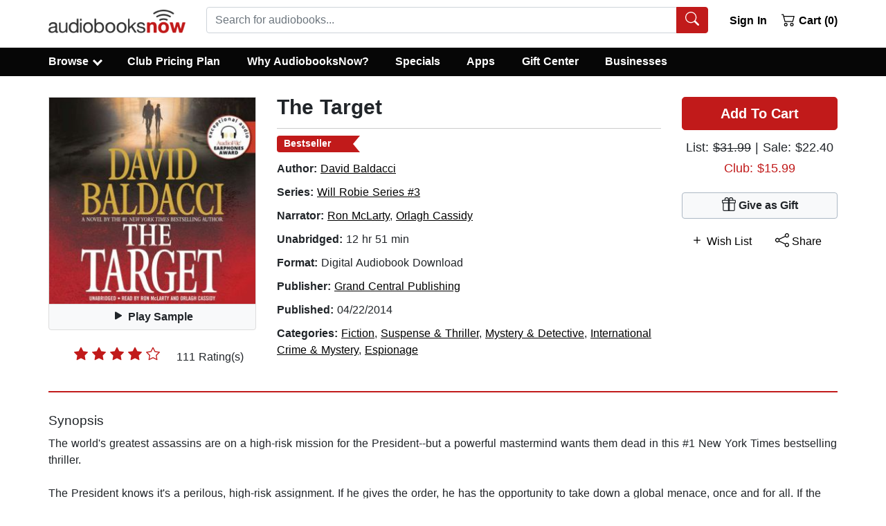

--- FILE ---
content_type: application/javascript
request_url: https://static.audiobooksnow.com/_nuxt/afa9a03_3.4.11.js
body_size: 9153
content:
(window.webpackJsonp=window.webpackJsonp||[]).push([[7],{307:function(t,e,n){"use strict";n.d(e,"b",(function(){return S})),n.d(e,"a",(function(){return x}));var r=n(7),o=n(55),h=n(10),l=n(2),d=n(11),c=n(19),f=n(3),v=n(34),m=n(0),k=n(15);function y(t,e,n){return e in t?Object.defineProperty(t,e,{value:n,enumerable:!0,configurable:!0,writable:!0}):t[e]=n,t}var w='<svg width="%{w}" height="%{h}" xmlns="http://www.w3.org/2000/svg" viewBox="0 0 %{w} %{h}" preserveAspectRatio="none"><rect width="100%" height="100%" style="fill:%{f};"></rect></svg>',S=Object(m.d)({alt:Object(m.c)(l.s),blank:Object(m.c)(l.g,!1),blankColor:Object(m.c)(l.s,"transparent"),block:Object(m.c)(l.g,!1),center:Object(m.c)(l.g,!1),fluid:Object(m.c)(l.g,!1),fluidGrow:Object(m.c)(l.g,!1),height:Object(m.c)(l.n),left:Object(m.c)(l.g,!1),right:Object(m.c)(l.g,!1),rounded:Object(m.c)(l.i,!1),sizes:Object(m.c)(l.f),src:Object(m.c)(l.s),srcset:Object(m.c)(l.f),thumbnail:Object(m.c)(l.g,!1),width:Object(m.c)(l.n)},h.T),x=Object(r.c)({name:h.T,functional:!0,props:S,render:function(t,e){var n,r=e.props,data=e.data,h=r.alt,l=r.src,m=r.block,S=r.fluidGrow,x=r.rounded,P=Object(v.b)(r.width)||null,O=Object(v.b)(r.height)||null,$=null,C=Object(d.b)(r.srcset).filter(c.a).join(","),W=Object(d.b)(r.sizes).filter(c.a).join(",");return r.blank&&(!O&&P?O=P:!P&&O&&(P=O),P||O||(P=1,O=1),l=function(t,e,n){var r=encodeURIComponent(w.replace("%{w}",Object(k.g)(t)).replace("%{h}",Object(k.g)(e)).replace("%{f}",n));return"data:image/svg+xml;charset=UTF-8,".concat(r)}(P,O,r.blankColor||"transparent"),C=null,W=null),r.left?$="float-left":r.right?$="float-right":r.center&&($="mx-auto",m=!0),t("img",Object(o.a)(data,{attrs:{src:l,alt:h,width:P?Object(k.g)(P):null,height:O?Object(k.g)(O):null,srcset:C||null,sizes:W||null},class:(n={"img-thumbnail":r.thumbnail,"img-fluid":r.fluid||S,"w-100":S,rounded:""===x||!0===x},y(n,"rounded-".concat(x),Object(f.m)(x)&&""!==x),y(n,$,$),y(n,"d-block",m),n)}))}})},323:function(t,e,n){"use strict";n.d(e,"a",(function(){return w}));var r=n(14),o=n(4),h=n(3),l=n(153),d=n(5),c=n(7);function f(t,e){for(var i=0;i<e.length;i++){var n=e[i];n.enumerable=n.enumerable||!1,n.configurable=!0,"value"in n&&(n.writable=!0),Object.defineProperty(t,n.key,n)}}var v="__bv__visibility_observer",m=function(){function t(e,n){!function(t,e){if(!(t instanceof e))throw new TypeError("Cannot call a class as a function")}(this,t),this.el=e,this.callback=n.callback,this.margin=n.margin||0,this.once=n.once||!1,this.observer=null,this.visible=void 0,this.doneOnce=!1,this.createObserver()}var e,n,r;return e=t,(n=[{key:"createObserver",value:function(){var t=this;if(this.observer&&this.stop(),!this.doneOnce&&Object(h.e)(this.callback)){try{this.observer=new IntersectionObserver(this.handler.bind(this),{root:null,rootMargin:this.margin,threshold:0})}catch(t){return this.doneOnce=!0,this.observer=void 0,void this.callback(null)}Object(c.e)((function(){Object(o.D)((function(){t.observer&&t.observer.observe(t.el)}))}))}}},{key:"handler",value:function(t){var e=t?t[0]:{},n=Boolean(e.isIntersecting||e.intersectionRatio>0);n!==this.visible&&(this.visible=n,this.callback(n),this.once&&this.visible&&(this.doneOnce=!0,this.stop()))}},{key:"stop",value:function(){this.observer&&this.observer.disconnect(),this.observer=null}}])&&f(e.prototype,n),r&&f(e,r),Object.defineProperty(e,"prototype",{writable:!1}),t}(),k=function(t){var e=t[v];e&&e.stop&&e.stop(),delete t[v]},y=function(t,e){var n=e.value,o=e.modifiers,h={margin:"0px",once:!1,callback:n};Object(d.h)(o).forEach((function(t){r.f.test(t)?h.margin="".concat(t,"px"):"once"===t.toLowerCase()&&(h.once=!0)})),k(t),t[v]=new m(t,h),t[v]._prevModifiers=Object(d.b)(o)},w={bind:y,componentUpdated:function(t,e,n){var r=e.value,o=e.oldValue,h=e.modifiers;h=Object(d.b)(h),!t||r===o&&t[v]&&Object(l.a)(h,t[v]._prevModifiers)||y(t,{value:r,modifiers:h})},unbind:function(t){k(t)}}},363:function(t,e,n){"use strict";n.d(e,"a",(function(){return I}));var r,o=n(7),h=n(10),l=n(8),d=n(9),c=n(2),f=n(11),v=n(4),m=n(19),k=n(34),y=n(5),w=n(0),S=n(323),x=n(307);function P(object,t){var e=Object.keys(object);if(Object.getOwnPropertySymbols){var n=Object.getOwnPropertySymbols(object);t&&(n=n.filter((function(t){return Object.getOwnPropertyDescriptor(object,t).enumerable}))),e.push.apply(e,n)}return e}function O(t){for(var i=1;i<arguments.length;i++){var source=null!=arguments[i]?arguments[i]:{};i%2?P(Object(source),!0).forEach((function(e){$(t,e,source[e])})):Object.getOwnPropertyDescriptors?Object.defineProperties(t,Object.getOwnPropertyDescriptors(source)):P(Object(source)).forEach((function(e){Object.defineProperty(t,e,Object.getOwnPropertyDescriptor(source,e))}))}return t}function $(t,e,n){return e in t?Object.defineProperty(t,e,{value:n,enumerable:!0,configurable:!0,writable:!0}):t[e]=n,t}var C="show",W=d.K+C,L=Object(y.j)(x.b,["blank"]),j=Object(w.d)(O(O({},L),{},$({blankHeight:Object(w.c)(c.n),blankSrc:Object(w.c)(c.s,null),blankWidth:Object(w.c)(c.n),offset:Object(w.c)(c.n,360)},C,Object(w.c)(c.g,!1))),h.U),I=Object(o.c)({name:h.U,directives:{"b-visible":S.a},props:j,data:function(){return{isShown:this[C]}},computed:{computedSrc:function(){var t=this.blankSrc;return!t||this.isShown?this.src:t},computedBlank:function(){return!(this.isShown||this.blankSrc)},computedWidth:function(){var t=this.width;return this.isShown?t:this.blankWidth||t},computedHeight:function(){var t=this.height;return this.isShown?t:this.blankHeight||t},computedSrcset:function(){var t=Object(f.b)(this.srcset).filter(m.a).join(",");return!t||this.blankSrc&&!this.isShown?null:t},computedSizes:function(){var t=Object(f.b)(this.sizes).filter(m.a).join(",");return!t||this.blankSrc&&!this.isShown?null:t}},watch:(r={},$(r,C,(function(t,e){if(t!==e){var n=!l.b||t;this.isShown=n,t!==n&&this.$nextTick(this.updateShowProp)}})),$(r,"isShown",(function(t,e){t!==e&&this.updateShowProp()})),r),mounted:function(){var t=this;this.$nextTick((function(){t.isShown=!l.b||t[C]}))},methods:{updateShowProp:function(){this.$emit(W,this.isShown)},doShow:function(t){var e=this;!t&&null!==t||this.isShown||Object(v.D)((function(){e.isShown=!0}))}},render:function(t){var e,n=[];this.isShown||n.push({name:"b-visible",value:this.doShow,modifiers:(e={},$(e,"".concat(Object(k.b)(this.offset,0)),!0),$(e,"once",!0),e)});return t(x.a,{directives:n,props:O(O({},Object(w.e)(L,this.$props)),{},{src:this.computedSrc,blank:this.computedBlank,width:this.computedWidth,height:this.computedHeight,srcset:this.computedSrcset,sizes:this.computedSizes})})}})},374:function(t,e){t.exports=function(t){var e={};function n(r){if(e[r])return e[r].exports;var o=e[r]={i:r,l:!1,exports:{}};return t[r].call(o.exports,o,o.exports,n),o.l=!0,o.exports}return n.m=t,n.c=e,n.d=function(t,e,r){n.o(t,e)||Object.defineProperty(t,e,{enumerable:!0,get:r})},n.r=function(t){"undefined"!=typeof Symbol&&Symbol.toStringTag&&Object.defineProperty(t,Symbol.toStringTag,{value:"Module"}),Object.defineProperty(t,"__esModule",{value:!0})},n.t=function(t,e){if(1&e&&(t=n(t)),8&e)return t;if(4&e&&"object"==typeof t&&t&&t.__esModule)return t;var r=Object.create(null);if(n.r(r),Object.defineProperty(r,"default",{enumerable:!0,value:t}),2&e&&"string"!=typeof t)for(var o in t)n.d(r,o,function(e){return t[e]}.bind(null,o));return r},n.n=function(t){var e=t&&t.__esModule?function(){return t.default}:function(){return t};return n.d(e,"a",e),e},n.o=function(object,t){return Object.prototype.hasOwnProperty.call(object,t)},n.p="",n(n.s=0)}([function(t,e,n){"use strict";n.r(e);var r=function(){var t=this,e=t._self._c;return t.$slots.default&&t.$slots.default.length?e("div",{key:t.$slots.default.length,staticClass:"ssr-carousel",attrs:{"data-ssrc-id":t.scopeId},on:{keyup:function(e){return!e.type.indexOf("key")&&t._k(e.keyCode,"tab",9,e.key,"Tab")?null:t.onTab.apply(null,arguments)}}},[e("style",{tag:"component",domProps:{innerHTML:t._s(t.instanceStyles)}}),e("div",{staticClass:"ssr-carousel-slides"},[e("div",{ref:"peekValues",staticClass:"ssr-peek-values",style:t.peekStyles}),e("div",t._g({ref:"mask",staticClass:"ssr-carousel-mask",class:{pressing:t.pressing,disabled:t.disabled,"no-mask":t.overflowVisible,"not-draggable":t.noDrag}},t.maskListeners),[e("ssr-carousel-track",t._b({ref:"track",scopedSlots:t._u([{key:"default",fn:function(){return[t._t("default")]},proxy:!0},t.hasPeekClones?{key:"clones",fn:function(){return[t._t("default")]},proxy:!0}:null],null,!0)},"ssr-carousel-track",{dragging:t.dragging,trackTranslateX:t.trackTranslateX,slideOrder:t.slideOrder,activeSlides:t.activeSlides,leftPeekingSlideIndex:t.leftPeekingSlideIndex,rightPeekingSlideIndex:t.rightPeekingSlideIndex},!1))],1),t.showArrows?e("ssr-carousel-arrows",t._b({on:{back:t.back,next:t.next},scopedSlots:t._u([{key:"back",fn:function(e){return[t._t("back-arrow",null,null,e)]}},{key:"next",fn:function(e){return[t._t("next-arrow",null,null,e)]}}],null,!0)},"ssr-carousel-arrows",{index:t.index,pages:t.pages,shouldLoop:t.shouldLoop,pageLabel:t.pageLabel},!1)):t._e()],1),t.showDots?e("ssr-carousel-dots",t._b({on:{goto:t.gotoDot},scopedSlots:t._u([{key:"dot",fn:function(e){return[t._t("dot",null,null,e)]}}],null,!0)},"ssr-carousel-dots",{boundedIndex:t.boundedIndex,pages:t.pages,pageLabel:t.pageLabel},!1)):t._e(),e("div",{staticClass:"ssr-carousel-visually-hidden",attrs:{"aria-live":"polite","aria-atomic":"true"}},[t._v(t._s(t.currentSlideMessage))])],1):t._e()};r._withStripped=!0;var o=function(){var t=this,e=t._self._c;return e("div",{staticClass:"ssr-carousel-arrows"},[e("button",{staticClass:"ssr-carousel-back-button",attrs:{"aria-label":`Previous ${t.pageLabel}`,"aria-disabled":t.backDisabled},on:{click:function(e){return t.$emit("back")}}},[t._t("back",(function(){return[e("span",{staticClass:"ssr-carousel-back-icon"})]}),{disabled:t.backDisabled})],2),e("button",{staticClass:"ssr-carousel-next-button",attrs:{"aria-label":`Next ${t.pageLabel}`,"aria-disabled":t.nextDisabled},on:{click:function(e){return t.$emit("next")}}},[t._t("next",(function(){return[e("span",{staticClass:"ssr-carousel-next-icon"})]}),{disabled:t.nextDisabled})],2)])};function h(t,e,n,r,o,h,l,d){var c,f="function"==typeof t?t.options:t;if(e&&(f.render=e,f.staticRenderFns=n,f._compiled=!0),r&&(f.functional=!0),h&&(f._scopeId="data-v-"+h),l?(c=function(t){(t=t||this.$vnode&&this.$vnode.ssrContext||this.parent&&this.parent.$vnode&&this.parent.$vnode.ssrContext)||"undefined"==typeof __VUE_SSR_CONTEXT__||(t=__VUE_SSR_CONTEXT__),o&&o.call(this,t),t&&t._registeredComponents&&t._registeredComponents.add(l)},f._ssrRegister=c):o&&(c=d?function(){o.call(this,(f.functional?this.parent:this).$root.$options.shadowRoot)}:o),c)if(f.functional){f._injectStyles=c;var v=f.render;f.render=function(t,e){return c.call(e),v(t,e)}}else{var m=f.beforeCreate;f.beforeCreate=m?[].concat(m,c):[c]}return{exports:t,options:f}}o._withStripped=!0;var l=h({props:{index:Number,pages:Number,shouldLoop:Boolean,pageLabel:String},computed:{backDisabled:function(){if(!this.shouldLoop)return 0===this.index},nextDisabled:function(){if(!this.shouldLoop)return this.index===this.pages-1}}},o,[],!1,null,null,null).exports,d=function(){var t=this,e=t._self._c;return e("div",{staticClass:"ssr-carousel-dots"},t._l(t.pages,(function(i){return e("button",{key:i,staticClass:"ssr-carousel-dot-button",attrs:{"aria-label":`Go to ${t.pageLabel} ${i}`,"aria-disabled":t.isDisabled(i)},on:{click:function(e){return t.$emit("goto",i-1)}}},[t._t("dot",(function(){return[e("span",{staticClass:"ssr-carousel-dot-icon"})]}),{index:i,disabled:t.isDisabled(i)})],2)})),0)};d._withStripped=!0;var c,f=h({props:{boundedIndex:Number,pages:Number,pageLabel:String},methods:{isDisabled:function(t){return this.boundedIndex===t-1}}},d,[],!1,null,null,null).exports,v=[].indexOf;c="a, button, input, textarea, select";var m,k,y=h({props:{dragging:Boolean,trackTranslateX:Number,slideOrder:Array,activeSlides:Array,leftPeekingSlideIndex:Number,rightPeekingSlideIndex:Number},data:function(){return{renderAsList:!1}},mounted:function(){return this.denyTabindex(this.inactiveSlides),this.denyTabindex(this.clonedSlides)},computed:{trackHTMLElement:function(){return this.renderAsList?"ul":"div"},uniqueSlidesCount:function(){return this.slideOrder.length},allSlidesCount:function(){return this.getSlideComponents().length},hasClonedSlides:function(){return this.allSlidesCount>this.uniqueSlidesCount},inactiveSlides:function(){return function(){for(var t=[],e=0,n=this.uniqueSlidesCount;0<=n?e<n:e>n;0<=n?e++:e--)t.push(e);return t}.apply(this).filter((t=>v.call(this.activeSlides,t)<0))},clonedSlides:function(){var t;return function(){for(var e=[],n=t=this.uniqueSlidesCount,r=this.allSlidesCount;t<=r?n<r:n>r;t<=r?n++:n--)e.push(n);return e}.apply(this)},styles:function(){if(this.trackTranslateX)return{transform:`translateX(${this.trackTranslateX}px)`}}},watch:{activeSlides:function(){return this.allowTabindex(this.activeSlides),this.denyTabindex(this.inactiveSlides)}},methods:{makeSlides:function(){return this.getSlideComponents().map(((t,e)=>{var n,r,o,h;return t=this.makeReactiveVnode(t),0===e&&"li"===t.tag&&(this.renderAsList=!0),r=e>=(h=this.uniqueSlidesCount),o=e-h,n="ssr-carousel-slide",t.data.staticClass?t.data.staticClass+=` ${n}`:t.data.staticClass=n,t.data.style.order=r?function(){switch(!1){case o!==this.leftPeekingSlideIndex:return"-1";case o!==this.rightPeekingSlideIndex:return this.slideOrder.length}}.call(this):this.slideOrder[e]||0,r&&o!==this.leftPeekingSlideIndex&&o!==this.rightPeekingSlideIndex&&(t.data.style.display="none"),(r||v.call(this.activeSlides,e)<0)&&(t.data.attrs["aria-hidden"]="true"),r&&null!=t.key&&(t.key+="-clone-"+e),t}))},getSlideComponents:function(){return[...this.$slots.default||[],...this.$slots.clones||[]].filter((function(t){return!t.text}))},makeReactiveVnode:function(t){var e;return t.data||console.error("vnode has no data",t),(e={...t}).data={...t.data},e.data.style={...t.data.style},e.data.attrs={...t.data.attrs},e},denyTabindex:function(t){return this.setTabindex(t,-1)},allowTabindex:function(t){return this.setTabindex(t,0)},setTabindex:function(t,e){var n,r,o,h,l;for(l=[],r=0,o=(h=this.getSlideElementsByIndices(t)).length;r<o;r++)(n=h[r]).matches(c)&&(n.tabIndex=e),l.push(n.querySelectorAll(c).forEach((function(t){return t.tabIndex=e})));return l},getSlideElementsByIndices:function(t){return Array.from(this.$el.children).filter((function(e,i){return v.call(t,i)>=0}))}},render:function(t){return t(this.trackHTMLElement,{class:["ssr-carousel-track",{dragging:this.dragging}],style:this.styles},this.makeSlides())}},undefined,undefined,!1,null,null,null).exports,w={props:{autoplayDelay:{type:Number,default:0},pauseOnFocus:{type:Boolean,default:!0}},mounted:function(){return this.autoplayStart()},beforeDestroy:function(){return this.autoplayStop()},computed:{autoplayPaused:function(){switch(!1){case!this.usingKeyboard:return!0;case!this.pauseOnFocus:return this.windowHidden||this.isFocused}}},watch:{autoplayPaused:function(t){return t?this.autoplayStop():this.autoplayStart()}},methods:{autoplayStart:function(){if(this.autoplayDelay&&this.pages)return this.autoPlayInterval=setInterval((()=>{if(!this.autoplayPaused)return this.autoplayNext()}),1e3*this.autoplayDelay)},autoplayStop:function(){return clearInterval(this.autoPlayInterval)},autoplayNext:function(){return this.shouldLoop||this.index<this.pages-1?this.next():this.goto(0)}}};k={passive:!0},m={passive:!1};var S={props:{boundaryDampening:{type:Number,default:.6},dragAdvanceRatio:{type:Number,default:.33},verticalDragTreshold:{type:Number,default:1},noDrag:Boolean},data:function(){return{pressing:!1,dragging:!1,isTouchDrag:!1,startPointer:null,lastPointer:null,dragVelocity:null,dragDirectionRatio:null}},beforeDestroy:function(){return window.removeEventListener("mousemove",this.onPointerMove,k),window.removeEventListener("mouseup",this.onPointerUp,k),window.removeEventListener("touchmove",this.onPointerMove,k),window.removeEventListener("touchend",this.onPointerUp,k),window.removeEventListener("touchmove",this.onWinMove,m)},computed:{dragIndex:function(){switch(!1){case!(Math.abs(this.dragVelocity)<=2):return Math.round(this.fractionalIndex);case!(this.dragVelocity<0):return Math.ceil(this.fractionalIndex);default:return Math.floor(this.fractionalIndex)}},fractionalIndex:function(){var t,e,n,r,o,h;return this.trackWidth?(h=-1*this.currentX,n=Math.floor(h/this.trackWidth),o=this.paginateBySlide?this.slideWidth:this.pageWidth,e=Math.floor((h-n*this.trackWidth)/o),t=h-n*this.trackWidth-e*o,r=this.currentSlidesPerPage,t/(function(){return!1==!this.shouldLoop?this.slidesCount-e*r:this.slidesCount-(e+1)*r}.call(this)<=r?this.lastPageWidth:o)+n*this.pages+e):0},isVerticalDrag:function(){if(this.dragDirectionRatio)return this.dragDirectionRatio<this.verticalDragTreshold},preventVerticalScroll:function(){return this.pressing&&this.isTouchDrag&&!this.isVerticalDrag}},watch:{pressing:function(){var t,e;return[t,e]=this.isTouchDrag?["touchmove","touchend"]:["mousemove","mouseup"],this.pressing?(window.addEventListener(t,this.onPointerMove,k),window.addEventListener(e,this.onPointerUp,k),window.addEventListener("contextmenu",this.onPointerUp,k),this.dragVelocity=0,this.preventContentDrag(),this.stopTweening()):(this.isOutOfBounds&&!this.shouldLoop?this.currentX>=0?this.gotoStart():this.gotoEnd():this.isVariableWidth?this.tweenToStop():this.isVerticalDrag?this.goto(this.index):this.goto(this.dragIndex),window.removeEventListener(t,this.onPointerMove,k),window.removeEventListener(e,this.onPointerUp,k),window.removeEventListener("contextmenu",this.onPointerUp,k),this.dragging=!1,this.startPointer=this.lastPointer=this.dragDirectionRatio=null),this.pressing?this.$emit("press"):this.$emit("release")},dragging:function(){return this.dragging?this.$emit("drag:start"):this.$emit("drag:end")},isVerticalDrag:function(){if(this.isVerticalDrag&&this.isTouchDrag)return this.pressing=!1},preventVerticalScroll:function(t){return t?window.addEventListener("touchmove",this.stopEvent,m):window.removeEventListener("touchmove",this.stopEvent,m)}},methods:{stopEvent:function(t){return t.preventDefault()},onPointerDown:function(t){return this.isTouchDrag="undefined"!=typeof TouchEvent&&null!==TouchEvent&&t instanceof TouchEvent,this.startPointer=this.lastPointer=this.getPointerCoords(t),this.pressing=!0,this.usingKeyboard=!1},onPointerUp:function(){return this.pressing=!1},onPointerMove:function(t){var e;return this.dragging||(this.dragging=!0),e=this.getPointerCoords(t),this.dragVelocity=e.x-this.lastPointer.x,this.targetX+=this.dragVelocity,this.lastPointer=e,this.dragDirectionRatio=Math.abs((e.x-this.startPointer.x)/(e.y-this.startPointer.y)),this.currentX=this.applyBoundaryDampening(this.targetX)},getPointerCoords:function(t){var e,n,r,o;return{x:(null!=(e=t.touches)&&null!=(n=e[0])?n.pageX:void 0)||t.pageX,y:(null!=(r=t.touches)&&null!=(o=r[0])?o.pageY:void 0)||t.pageY}},applyBoundaryDampening:function(t){switch(!1){case!this.shouldLoop:return t;case!(t>0):return Math.pow(t,this.boundaryDampening);case!(t<this.endX):return this.endX-Math.pow(this.endX-t,this.boundaryDampening);default:return this.applyXBoundaries(t)}},applyXBoundaries:function(t){return this.shouldLoop?t:Math.max(this.endX,Math.min(0,t))},preventContentDrag:function(){if(!this.contentDragPrevented)return this.$refs.track.$el.querySelectorAll("a, img").forEach((function(t){return t.addEventListener("dragstart",(function(t){return t.preventDefault()}))})),this.contentDragPrevented=!0}}},x={props:{feather:{type:Boolean|String|Number,default:!1}},methods:{makeBreakpointFeatheringStyle:function(t){var e,n;if(!this.isDisabledAtBreakpoint(t)&&!1!==(n=this.getResponsiveValue("feather",t))&&null!==n)return n&&"boolean"!=typeof n||(n=20),e=`linear-gradient(to right,\n\ttransparent, black ${n=this.autoUnit(n)},\n\tblack calc(100% - ${n}),\n\ttransparent)`,`${this.scopeSelector} .ssr-carousel-mask {\n\t-webkit-mask-image: ${e};\n\tmask-image: ${e};\n}`}}},P={props:{loop:Boolean,center:Boolean},data:function(){return{slideOrder:[]}},computed:{shouldLoop:function(){return this.loop&&!this.usingKeyboard},currentSlideIndex:function(){return Math.floor(this.currentX/this.slideWidth*-1)},trackLoopOffset:function(){var t;return this.shouldLoop?(t=this.currentSlideIndex,this.hasLeftPeekClone&&(t-=1),t*this.slideWidth):0},leftMostSlideIndex:function(){return this.slideOrder.findIndex((t=>0===t))},rightMostSlideIndex:function(){return this.slideOrder.findIndex((t=>t===this.slideOrder.length-1))}},watch:{currentSlideIndex:{immediate:!0,handler:function(){return this.setSlideOrder()}},currentSlidesPerPage:function(){return this.setSlideOrder()}},methods:{setSlideOrder:function(){var t,e,n;return t=(e=[...Array(this.slidesCount).keys()]).length,this.center&&(n=Math.floor(this.currentSlidesPerPage/2),e=[...e.slice(n),...e.slice(0,n)]),this.shouldLoop&&(n=(t-this.currentSlideIndex)%t,e=[...e.slice(n),...e.slice(0,n)]),this.slideOrder=e},makeBreakpointSlideOrderStyle:function(t){var i,e,n;if(this.center)return e=this.getResponsiveValue("slidesPerPage",t),n=Math.floor(e/2),function(){var t,e,r;for(r=[],i=t=0,e=this.slidesCount;0<=e?t<=e:t>=e;i=0<=e?++t:--t)r.push(`${this.scopeSelector} .ssr-carousel-slide:nth-child(${i+1}) {\n\torder: ${(i+n)%this.slidesCount};\n}`);return r}.call(this).join("")}}},O={props:{paginateBySlide:Boolean,value:{type:Number,default:0}},data:function(){return{index:this.value,currentX:0,targetX:0}},computed:{pages:function(){switch(!1){case!(this.paginateBySlide&&this.shouldLoop):return this.slidesCount;case!this.paginateBySlide:return this.slidesCount-this.currentSlidesPerPage+1;default:return Math.ceil(this.slidesCount/this.currentSlidesPerPage)}},disabled:function(){return this.isVariableWidth?Math.round(this.trackWidth)<=Math.round(this.carouselWidth):this.slidesCount<=this.currentSlidesPerPage},slides:function(){return(this.$slots.default||[]).filter((function(t){return!t.text}))},slidesCount:function(){return this.slides.length},boundedIndex:function(){var t;return(t=this.index%this.pages)<0?this.pages+t:t},currentIncompletePageOffset:function(){return this.makeIncompletePageOffset(this.index)},activeSlides:function(){var t;return this.isVariableWidth?function(){for(var t=[],i=0,e=this.slidesCount;0<=e?i<e:i>e;0<=e?i++:i--)t.push(i);return t}.apply(this):(t=this.paginateBySlide?this.boundedIndex:this.boundedIndex*this.currentSlidesPerPage,this.shouldLoop||(t-=this.boundedIndex%this.currentSlidesPerPage),function(){for(var e=[],i=t,n=t+this.currentSlidesPerPage;t<=n?i<n:i>n;t<=n?i++:i--)e.push(i);return e}.apply(this).reduce(((t,e)=>(this.shouldLoop?t.push(e%this.slidesCount):e<this.slidesCount&&t.push(e),t)),[]))}},watch:{value:function(){return this.value!==this.applyIndexBoundaries(this.value)?this.$emit("input",this.boundedIndex):this.value!==this.boundedIndex?this.goto(this.value):void 0},boundedIndex:function(){return this.$emit("change",{index:this.boundedIndex}),this.$emit("input",this.boundedIndex)}},methods:{next:function(){return this.goto(this.index+1)},back:function(){return this.goto(this.index-1)},gotoDot:function(t){return this.goto(t-this.boundedIndex+this.index)},goto:function(t){return this.index=this.applyIndexBoundaries(t),this.tweenToIndex(this.index)},gotoStart:function(){return this.isVariableWidth?this.tweenToX(0):this.goto(0)},gotoEnd:function(){return this.isVariableWidth?this.tweenToX(this.endX):this.goto(this.pages-1)},tweenToIndex:function(t){return this.targetX=this.getXForIndex(t),this.startTweening()},jumpToIndex:function(t){return this.currentX=this.targetX=this.getXForIndex(t)},getXForIndex:function(t){var e;return e=this.paginateBySlide?t*this.slideWidth*-1:t*this.pageWidth*-1,e+=this.makeIncompletePageOffset(t),Math.round(this.applyXBoundaries(e))},makeIncompletePageOffset:function(t){var e;return!this.shouldLoop||this.paginateBySlide?0:(e=this.pageWidth-this.lastPageWidth,Math.floor(t/this.pages)*e)},applyIndexBoundaries:function(t){return this.shouldLoop?t:Math.max(0,Math.min(this.pages-1,t))}}},$={props:{peekGutter:Boolean,peek:{type:Number|String,default:function(){return this.peekGutter?`calc(${this.gutter} - 1px)`:0}},peekLeft:{type:Number|String,default:function(){return this.peek}},peekRight:{type:Number|String,default:function(){return this.peek}},matchPeekWhenDisabled:{type:Boolean,default:!0},overflowVisible:Boolean},data:function(){return{clones:[],peekLeftPx:0,peekRightPx:0}},computed:{hasPeekClones:function(){return this.hasLeftPeekClone||this.hasRightPeekClone},hasPeekPrerequisites:function(){return this.shouldLoop&&this.slidesCount>1},hasLeftPeekClone:function(){return this.hasPeekPrerequisites&&this.peekLeft},hasRightPeekClone:function(){return this.hasPeekPrerequisites&&this.peekRight},leftPeekingSlideIndex:function(){if(this.hasLeftPeekClone)return this.rightMostSlideIndex},rightPeekingSlideIndex:function(){if(this.hasRightPeekClone)return this.leftMostSlideIndex},combinedPeek:function(){return this.peekLeftPx+this.peekRightPx},peekStyles:function(){var t;return t=this.currentResponsiveBreakpoint,{left:this.autoUnit(this.getResponsiveValue("peekLeft",t)),right:this.autoUnit(this.getResponsiveValue("peekRight",t))}}},watch:{peekLeft:function(){return this.capturePeekingMeasurements()},peekRight:function(){return this.capturePeekingMeasurements()},peek:function(){return this.capturePeekingMeasurements()},peekGutter:function(){return this.capturePeekingMeasurements()},responsive:function(){return this.capturePeekingMeasurements()}},methods:{capturePeekingMeasurements:function(){if(this.$refs.peekValues)return this.$nextTick((function(){var t;return t=getComputedStyle(this.$refs.peekValues),this.peekLeftPx=parseInt(t.left),this.peekRightPx=parseInt(t.right)}))},makeBreakpointTrackTransformStyle:function(t){var e,n,r;if(!this.isDisabledAtBreakpoint(t))return n=this.getResponsiveValue("peekLeft",t),r=this.hasLeftPeekClone?(e=this.getResponsiveValue("gutter",t),`transform: translateX(calc( ${this.autoUnit(n)} - (${this.makeSlideWidthCalc(t)} + ${this.autoUnit(e)}) ));`):`transform: translateX(${this.autoUnit(n)});`,`${this.scopeSelector} .ssr-carousel-track { ${r} }`}}},C=h({name:"SsrCarousel",mixins:[{props:{paginationLabel:String},data:function(){return{usingKeyboard:!1}},computed:{pageLabel:function(){switch(!1){case!this.paginationLabel:return this.paginationLabel;case!this.paginateBySlide:return"Slide";default:return"Page"}},currentSlideMessage:function(){return`${this.pageLabel} ${this.boundedIndex+1} of ${this.pages}`}},watch:{usingKeyboard:function(){if(this.usingKeyboard)return this.goto(0)}},methods:{onTab:function(){return this.usingKeyboard=!0}}},w,{data:function(){return{viewportWidth:null,carouselWidth:null,gutterWidth:0}},mounted:function(){return this.onResize(),window.addEventListener("resize",this.onResize)},beforeDestroy:function(){return window.removeEventListener("resize",this.onResize)},computed:{pageWidth:function(){return this.carouselWidth-this.combinedPeek},slideWidth:function(){return this.pageWidth/this.currentSlidesPerPage},trackWidth:function(){return this.isVariableWidth?this.measuredTrackWidth+this.gutterWidth:this.slideWidth*this.slidesCount},lastPageWidth:function(){var t,e;return e=this.currentSlidesPerPage,0===(t=this.slidesCount%e)&&(t=e),t*this.slideWidth},endX:function(){return this.disabled?0:this.pageWidth-this.trackWidth-this.peekLeftPx+this.peekRightPx+1},isOutOfBounds:function(){return this.currentX>0||this.currentX<this.endX}},methods:{onResize:function(){var t,e;if((null!=(e=this.$el)?e.nodeType:void 0)===Node.ELEMENT_NODE&&(t=this.$refs.track.$el.firstElementChild))return this.gutterWidth=parseInt(getComputedStyle(t).marginRight),this.carouselWidth=this.$el.getBoundingClientRect().width+this.gutterWidth,this.viewportWidth=window.innerWidth,this.capturePeekingMeasurements(),this.isVariableWidth?this.captureTrackWidth():void 0},makeBreakpointSlideWidthStyle:function(t){if(!this.isVariableWidth)return`${this.scopeSelector} .ssr-carousel-slide {\n\twidth: ${this.makeSlideWidthCalc(t)};\n}`},makeSlideWidthCalc:function(t){var e,n,r,o,h;return n=this.isDisabledAtBreakpoint(t),h=this.getResponsiveValue("slidesPerPage",t),e=this.getResponsiveValue("gutter",t),r=this.getResponsiveValue("peekLeft",t),o=this.matchPeekWhenDisabled&&n?r:this.getResponsiveValue("peekRight",t),`calc( ${100/h}% - (${this.autoUnit(r)} + ${this.autoUnit(o)}) / ${h} - (${this.autoUnit(e)} * ${h-1}) / ${h} )`}}},S,x,{data:function(){return{hovered:!1,windowVisible:!0}},computed:{isFocused:function(){return this.windowVisible&&this.hovered},windowHidden:function(){return!this.windowVisible}},methods:{onEnter:function(){return this.hovered=!0},onLeave:function(){return this.hovered=!1},updateVisibility:function(){return this.windowVisible=!document.hidden}},mounted:function(){if(this.watchesHover)return document.addEventListener("visibilitychange",this.updateVisibility)},beforeDestroy:function(){return document.removeEventListener("visibilitychange",this.updateVisibility)}},{props:{gutter:{type:Number|String,default:20}},methods:{makeBreakpointSlideGutterStyle:function(t){var e,n;return e=this.getResponsiveValue("gutter",t),n=this.isDisabledAtBreakpoint(t)?0:e,`${this.scopeSelector} .ssr-carousel-slide {\n\tmargin-right: ${this.autoUnit(e)};\n}\n${this.scopeSelector} .ssr-carousel-slide:is(:last-child) {\n\tmargin-right: ${this.autoUnit(n)};\n}`}}},P,O,{props:{slidesPerPage:{type:Number,default:1},responsive:{type:Array,default:function(){return[]}}},computed:{scopeId:function(){return this.hashString(this.slidesCount+"|"+JSON.stringify(this.$props))},responsiveRules:function(){return this.responsive.map((t=>({...t,mediaQuery:this.makeMediaQuery(t),active:this.isBreakpointActive(t),peekLeft:t.peekLeft||t.peek||(t.peekGutter?t.gutter:void 0),peekRight:t.peekRight||t.peek||(t.peekGutter?t.gutter:void 0)})))},currentSlidesPerPage:function(){return this.getResponsiveValue("slidesPerPage",this.currentResponsiveBreakpoint)},currentResponsiveBreakpoint:function(){var t;return(t=[...this.responsiveRules].reverse().find((function({active:t}){return t})))?t:{slidesPerPage:this.slidesPerPage,gutter:this.gutter,peekLeft:this.peekLeft||this.peek||(this.peekGutter?this.gutter:void 0),peekRight:this.peekRight||this.peek||(this.peekGutter?this.gutter:void 0),feather:this.feather}},scopeSelector:function(){return`[data-ssrc-id='${this.scopeId}']`},instanceStyles:function(){return this.makeBreakpointStyles(this.$props)+this.responsiveRules.map((t=>`@media ${t.mediaQuery} { ${this.makeBreakpointStyles(t)} }`)).join(" ")}},watch:{pageWidth:function(){return this.jumpToIndex(this.index)},disabled:function(){if(this.disabled)return this.goto(0)}},methods:{makeMediaQuery:function(t){var e;return e=[],t.maxWidth&&e.push(`(max-width: ${t.maxWidth}px)`),t.minWidth&&e.push(`(min-width: ${t.minWidth}px)`),e.join(" and ")},makeBreakpointStyles:function(t){return[this.makeBreakpointDisablingRules(t),this.makeBreakpointFeatheringStyle(t),this.makeBreakpointTrackTransformStyle(t),this.makeBreakpointSlideWidthStyle(t),this.makeBreakpointSlideGutterStyle(t),this.makeBreakpointSlideOrderStyle(t)].join(" ")},makeBreakpointDisablingRules:function(t){var e;return e=this.getResponsiveValue("slidesPerPage",t),this.slidesCount<=e?`${this.scopeSelector} .ssr-carousel-track { justify-content: center; }\n${this.scopeSelector} .ssr-carousel-arrows,\n${this.scopeSelector} .ssr-carousel-dots { display: none; }`:`${this.scopeSelector} .ssr-carousel-track { justify-content: start; }\n${this.scopeSelector} .ssr-carousel-arrows { display: block; }\n${this.scopeSelector} .ssr-carousel-dots { display: flex; }`},isDisabledAtBreakpoint:function(t){var e;return e=this.getResponsiveValue("slidesPerPage",t),this.slidesCount<=e},isBreakpointActive:function(t){var e;switch(!1){case!!this.viewportWidth:case!((e=t.maxWidth)&&this.viewportWidth>e):case!((e=t.minWidth)&&this.viewportWidth<e):return!1;default:return!0}},getResponsiveValue:function(t,e){var n,r;return null!=(r=e[t])?r:this.responsiveRules.length&&(n=this.responsiveRules.find((function(n){if(n[t])return!!(e.maxWidth&&n.minWidth&&n.minWidth<e.maxWidth)||(!!(e.maxWidth&&n.maxWidth&&n.maxWidth<e.maxWidth)||(!!(e.minWidth&&n.minWidth&&n.minWidth>e.minWidth)||(!!(e.minWidth&&n.maxWidth&&n.minWidth>e.minWidth)||void 0)))})))?n[t]:this[t]},hashString:function(t){var e,i,n;for(e=0,i=0,n=t.length;i<n;)e=(e<<5)-e+t.charCodeAt(i++)<<0;return e.toString(36)},autoUnit:function(t){return t?String(t).match(/^[\d\-\.]+$/)?`${t}px`:t:"0px"}}},$,{props:{tweenDampening:{type:Number,default:.12},tweenInertia:{type:Number,default:3}},data:function(){return{currentX:0,targetX:0,tweening:!1}},beforeDestroy:function(){return window.cancelAnimationFrame(this.rafId)},watch:{tweening:function(){return this.tweening?(this.$emit("tween:start",{index:this.index}),this.tweenToTarget()):(window.cancelAnimationFrame(this.rafId),this.$emit("tween:end",{index:this.index}))}},methods:{tweenToX:function(t){return this.targetX=Math.round(t),this.startTweening()},startTweening:function(){if(!this.tweening&&this.currentX!==this.targetX)return this.tweening=!0},stopTweening:function(){return this.tweening=!1},tweenToTarget:function(){return this.currentX=this.currentX+(this.targetX-this.currentX)*this.tweenDampening,Math.abs(this.targetX-this.currentX)<1?(this.currentX=this.targetX,this.tweening=!1):this.rafId=window.requestAnimationFrame(this.tweenToTarget)},tweenToStop:function(){return this.targetX=this.applyXBoundaries(this.currentX+this.dragVelocity*this.tweenInertia),this.startTweening()}}},{data:function(){return{measuredTrackWidth:0}},computed:{isVariableWidth:function(){return null===this.slidesPerPage}},methods:{captureTrackWidth:function(){if(this.$refs.track)return this.measuredTrackWidth=this.$refs.track.$el.scrollWidth}}}],components:{SsrCarouselArrows:l,SsrCarouselDots:f,SsrCarouselTrack:y},props:{showArrows:Boolean,showDots:Boolean},computed:{trackTranslateX:function(){if(this.carouselWidth&&!this.disabled)return this.currentX+this.trackLoopOffset+this.peekLeftPx},watchesHover:function(){return this.autoplayDelay>0},maskListeners:function(){return this.disabled?{}:{...this.noDrag?{}:{mousedown:this.onPointerDown,touchstart:this.onPointerDown},...this.watchesHover?{mouseenter:this.onEnter,mouseleave:this.onLeave}:{}}}}},r,[],!1,null,null,null);e.default=C.exports}])}}]);

--- FILE ---
content_type: application/javascript
request_url: https://static.audiobooksnow.com/_nuxt/ffe3782_3.4.11.js
body_size: 4265
content:
(window.webpackJsonp=window.webpackJsonp||[]).push([[144],{349:function(t,e,n){"use strict";n.d(e,"a",(function(){return J}));var c=n(10),o=n(8),r=n(9),l=n(48),h=n(14),f=n(11),d=n(160),O=n(4),j=n(12),v=n(3),w=n(153),m=n(5),y=n(70),S="collapsed",k="not-collapsed",C="__BV_toggle",E="".concat(C,"_HANDLER__"),P="".concat(C,"_CLICK__"),T="".concat(C,"_STATE__"),$="".concat(C,"_TARGETS__"),A="aria-controls",_="aria-expanded",x="role",z="tabindex",H="overflow-anchor",D=Object(j.d)(c.t,"toggle"),I=Object(j.e)(c.t,"state"),L=Object(j.e)(c.t,"sync-state"),R=Object(j.d)(c.t,"request-state"),F=[l.c,l.j],B=function(t){return!Object(f.a)(["button","a"],t.tagName.toLowerCase())},N=function(t){var e=t[P];e&&(Object(j.a)(t,"click",e,r.H),Object(j.a)(t,"keydown",e,r.H)),t[P]=null},V=function(t,e){t[E]&&e&&Object(y.a)(e).$off([I,L],t[E]),t[E]=null},G=function(t,e){e?(Object(O.A)(t,S),Object(O.b)(t,k),Object(O.G)(t,_,"true")):(Object(O.A)(t,k),Object(O.b)(t,S),Object(O.G)(t,_,"false"))},W=function(t,e){t[e]=null,delete t[e]},K=function(t,e,n){if(o.h&&Object(d.a)(n,e)){B(t)&&(Object(O.o)(t,x)||Object(O.G)(t,x,"button"),Object(O.o)(t,z)||Object(O.G)(t,z,"0")),G(t,t[T]);var c=function(t,e){var n=t.modifiers,c=t.arg,o=t.value,r=Object(m.h)(n||{});if(o=Object(v.m)(o)?o.split(h.u):o,Object(O.t)(e.tagName,"a")){var l=Object(O.h)(e,"href")||"";h.j.test(l)&&r.push(l.replace(h.i,""))}return Object(f.b)(c,o).forEach((function(t){return Object(v.m)(t)&&r.push(t)})),r.filter((function(t,e,n){return t&&n.indexOf(t)===e}))}(e,t);c.length>0?(Object(O.G)(t,A,c.join(" ")),Object(O.H)(t,H,"none")):(Object(O.z)(t,A),Object(O.C)(t,H)),Object(O.D)((function(){!function(t,e){if(N(t),e){var n=function(n){"keydown"===n.type&&!Object(f.a)(F,n.keyCode)||Object(O.r)(t)||(t[$]||[]).forEach((function(t){Object(y.a)(e).$emit(D,t)}))};t[P]=n,Object(j.b)(t,"click",n,r.H),B(t)&&Object(j.b)(t,"keydown",n,r.H)}}(t,Object(d.a)(n,e))})),Object(w.a)(c,t[$])||(t[$]=c,c.forEach((function(t){Object(y.a)(Object(d.a)(n,e)).$emit(R,t)})))}},J={bind:function(t,e,n){t[T]=!1,t[$]=[],function(t,e){if(V(t,e),e){var n=function(e,n){Object(f.a)(t[$]||[],e)&&(t[T]=n,G(t,n))};t[E]=n,Object(y.a)(e).$on([I,L],n)}}(t,Object(d.a)(n,e)),K(t,e,n)},componentUpdated:K,updated:K,unbind:function(t,e,n){N(t),V(t,Object(d.a)(n,e)),W(t,E),W(t,P),W(t,T),W(t,$),Object(O.A)(t,S),Object(O.A)(t,k),Object(O.z)(t,_),Object(O.z)(t,A),Object(O.z)(t,x),Object(O.C)(t,H)}}},364:function(t,e,n){"use strict";n.d(e,"b",(function(){return d})),n.d(e,"a",(function(){return O}));var c=n(7),o=n(55),r=n(10),l=n(2),h=n(0);function f(t,e,n){return e in t?Object.defineProperty(t,e,{value:n,enumerable:!0,configurable:!0,writable:!0}):t[e]=n,t}var d=Object(h.d)({align:Object(h.c)(l.s),cardHeader:Object(h.c)(l.g,!1),fill:Object(h.c)(l.g,!1),justified:Object(h.c)(l.g,!1),pills:Object(h.c)(l.g,!1),small:Object(h.c)(l.g,!1),tabs:Object(h.c)(l.g,!1),tag:Object(h.c)(l.s,"ul"),vertical:Object(h.c)(l.g,!1)},r.ib),O=Object(c.c)({name:r.ib,functional:!0,props:d,render:function(t,e){var n,c,r=e.props,data=e.data,l=e.children,h=r.tabs,d=r.pills,O=r.vertical,j=r.align,v=r.cardHeader;return t(r.tag,Object(o.a)(data,{staticClass:"nav",class:(n={"nav-tabs":h,"nav-pills":d&&!h,"card-header-tabs":!O&&v&&h,"card-header-pills":!O&&v&&d&&!h,"flex-column":O,"nav-fill":!O&&r.fill,"nav-justified":!O&&r.justified},f(n,(c=j,"justify-content-".concat(c="left"===c?"start":"right"===c?"end":c)),!O&&j),f(n,"small",r.small),n)}),l)}})},373:function(t,e,n){"use strict";n.d(e,"a",(function(){return y}));var c=n(7),o=n(55),r=n(10),l=n(2),h=n(5),f=n(0),d=n(127);function O(object,t){var e=Object.keys(object);if(Object.getOwnPropertySymbols){var n=Object.getOwnPropertySymbols(object);t&&(n=n.filter((function(t){return Object.getOwnPropertyDescriptor(object,t).enumerable}))),e.push.apply(e,n)}return e}function j(t){for(var i=1;i<arguments.length;i++){var source=null!=arguments[i]?arguments[i]:{};i%2?O(Object(source),!0).forEach((function(e){v(t,e,source[e])})):Object.getOwnPropertyDescriptors?Object.defineProperties(t,Object.getOwnPropertyDescriptors(source)):O(Object(source)).forEach((function(e){Object.defineProperty(t,e,Object.getOwnPropertyDescriptor(source,e))}))}return t}function v(t,e,n){return e in t?Object.defineProperty(t,e,{value:n,enumerable:!0,configurable:!0,writable:!0}):t[e]=n,t}var w=Object(h.j)(d.b,["event","routerTag"]),m=Object(f.d)(Object(h.m)(j(j({},w),{},{linkAttrs:Object(f.c)(l.o,{}),linkClasses:Object(f.c)(l.e)})),r.mb),y=Object(c.c)({name:r.mb,functional:!0,props:m,render:function(t,e){var n=e.props,data=e.data,c=e.listeners,r=e.children;return t("li",Object(o.a)(Object(h.j)(data,["on"]),{staticClass:"nav-item"}),[t(d.a,{staticClass:"nav-link",class:n.linkClasses,attrs:n.linkAttrs,props:Object(f.e)(w,n),on:c},r)])}})},381:function(t,e,n){"use strict";n.d(e,"a",(function(){return W}));var c,o=n(7),r=n(10),l="show",h=n(8),f=n(9),d=n(2),O=n(17),j=n(4),v=n(12),w=n(154),object=n(5),m=n(0),y=n(126),S=n(99),k=n(56),C=n(55),E={css:!0,enterClass:"",enterActiveClass:"collapsing",enterToClass:"collapse show",leaveClass:"collapse show",leaveActiveClass:"collapsing",leaveToClass:"collapse"},P={enter:function(t){Object(j.H)(t,"height",0),Object(j.D)((function(){Object(j.y)(t),Object(j.H)(t,"height","".concat(t.scrollHeight,"px"))}))},afterEnter:function(t){Object(j.C)(t,"height")},leave:function(t){Object(j.H)(t,"height","auto"),Object(j.H)(t,"display","block"),Object(j.H)(t,"height","".concat(Object(j.i)(t).height,"px")),Object(j.y)(t),Object(j.H)(t,"height",0)},afterLeave:function(t){Object(j.C)(t,"height")}},T={appear:Object(m.c)(d.g,!1)},$=Object(o.c)({name:r.u,functional:!0,props:T,render:function(t,e){var n=e.props,data=e.data,c=e.children;return t("transition",Object(C.a)(data,{props:E,on:P},{props:n}),c)}});function A(object,t){var e=Object.keys(object);if(Object.getOwnPropertySymbols){var n=Object.getOwnPropertySymbols(object);t&&(n=n.filter((function(t){return Object.getOwnPropertyDescriptor(object,t).enumerable}))),e.push.apply(e,n)}return e}function _(t){for(var i=1;i<arguments.length;i++){var source=null!=arguments[i]?arguments[i]:{};i%2?A(Object(source),!0).forEach((function(e){x(t,e,source[e])})):Object.getOwnPropertyDescriptors?Object.defineProperties(t,Object.getOwnPropertyDescriptors(source)):A(Object(source)).forEach((function(e){Object.defineProperty(t,e,Object.getOwnPropertyDescriptor(source,e))}))}return t}function x(t,e,n){return e in t?Object.defineProperty(t,e,{value:n,enumerable:!0,configurable:!0,writable:!0}):t[e]=n,t}var z=Object(v.d)(r.t,"toggle"),H=Object(v.d)(r.t,"request-state"),D=Object(v.e)(r.t,"accordion"),I=Object(v.e)(r.t,"state"),L=Object(v.e)(r.t,"sync-state"),R=Object(w.a)("visible",{type:d.g,defaultValue:!1}),F=R.mixin,B=R.props,N=R.prop,V=R.event,G=Object(m.d)(Object(object.m)(_(_(_({},y.b),B),{},{accordion:Object(m.c)(d.s),appear:Object(m.c)(d.g,!1),isNav:Object(m.c)(d.g,!1),tag:Object(m.c)(d.s,"div")})),r.t),W=Object(o.c)({name:r.t,mixins:[y.a,F,k.a,S.a],props:G,data:function(){return{show:this[N],transitioning:!1}},computed:{classObject:function(){var t=this.transitioning;return{"navbar-collapse":this.isNav,collapse:!t,show:this.show&&!t}},slotScope:function(){var t=this;return{visible:this.show,close:function(){t.show=!1}}}},watch:(c={},x(c,N,(function(t){t!==this.show&&(this.show=t)})),x(c,"show",(function(t,e){t!==e&&this.emitState()})),c),created:function(){this.show=this[N]},mounted:function(){var t=this;this.show=this[N],this.listenOnRoot(z,this.handleToggleEvent),this.listenOnRoot(D,this.handleAccordionEvent),this.isNav&&(this.setWindowEvents(!0),this.handleResize()),this.$nextTick((function(){t.emitState()})),this.listenOnRoot(H,(function(e){e===t.safeId()&&t.$nextTick(t.emitSync)}))},updated:function(){this.emitSync()},deactivated:function(){this.isNav&&this.setWindowEvents(!1)},activated:function(){this.isNav&&this.setWindowEvents(!0),this.emitSync()},beforeDestroy:function(){this.show=!1,this.isNav&&h.h&&this.setWindowEvents(!1)},methods:{setWindowEvents:function(t){Object(v.c)(t,window,"resize",this.handleResize,f.G),Object(v.c)(t,window,"orientationchange",this.handleResize,f.G)},toggle:function(){this.show=!this.show},onEnter:function(){this.transitioning=!0,this.$emit(f.B)},onAfterEnter:function(){this.transitioning=!1,this.$emit(f.C)},onLeave:function(){this.transitioning=!0,this.$emit(f.n)},onAfterLeave:function(){this.transitioning=!1,this.$emit(f.m)},emitState:function(){var t=this.show,e=this.accordion,n=this.safeId();this.$emit(V,t),this.emitOnRoot(I,n,t),e&&t&&this.emitOnRoot(D,n,e)},emitSync:function(){this.emitOnRoot(L,this.safeId(),this.show)},checkDisplayBlock:function(){var t=this.$el,e=Object(j.p)(t,l);Object(j.A)(t,l);var n="block"===Object(j.k)(t).display;return e&&Object(j.b)(t,l),n},clickHandler:function(t){var e=t.target;this.isNav&&e&&"block"===Object(j.k)(this.$el).display&&(!Object(j.v)(e,".nav-link,.dropdown-item")&&!Object(j.e)(".nav-link,.dropdown-item",e)||this.checkDisplayBlock()||(this.show=!1))},handleToggleEvent:function(t){t===this.safeId()&&this.toggle()},handleAccordionEvent:function(t,e){var n=this.accordion,c=this.show;if(n&&n===e){var o=t===this.safeId();(o&&!c||!o&&c)&&this.toggle()}},handleResize:function(){this.show="block"===Object(j.k)(this.$el).display}},render:function(t){var e=this.appear,n=t(this.tag,{class:this.classObject,directives:[{name:"show",value:this.show}],attrs:{id:this.safeId()},on:{click:this.clickHandler}},this.normalizeSlot(O.f,this.slotScope));return t($,{props:{appear:e},on:{enter:this.onEnter,afterEnter:this.onAfterEnter,leave:this.onLeave,afterLeave:this.onAfterLeave}},[n])}})},411:function(t,e,n){"use strict";n.d(e,"a",(function(){return Q}));var c,o=n(7),r=n(10),l=n(8),h=n(9),f=n(48),d=n(2),O=n(17),j=n(4),v=n(12),w=n(154),m=n(5),y=n(0),S=n(98),k=n(126),C=n(99),E=n(56),P=n(336),T=n(156),$=n(155);function A(object,t){var e=Object.keys(object);if(Object.getOwnPropertySymbols){var n=Object.getOwnPropertySymbols(object);t&&(n=n.filter((function(t){return Object.getOwnPropertyDescriptor(object,t).enumerable}))),e.push.apply(e,n)}return e}function _(t){for(var i=1;i<arguments.length;i++){var source=null!=arguments[i]?arguments[i]:{};i%2?A(Object(source),!0).forEach((function(e){x(t,e,source[e])})):Object.getOwnPropertyDescriptors?Object.defineProperties(t,Object.getOwnPropertyDescriptors(source)):A(Object(source)).forEach((function(e){Object.defineProperty(t,e,Object.getOwnPropertyDescriptor(source,e))}))}return t}function x(t,e,n){return e in t?Object.defineProperty(t,e,{value:n,enumerable:!0,configurable:!0,writable:!0}):t[e]=n,t}var z="b-sidebar",H=Object(v.d)(r.t,"request-state"),D=Object(v.d)(r.t,"toggle"),I=Object(v.e)(r.t,"state"),L=Object(v.e)(r.t,"sync-state"),R=Object(w.a)("visible",{type:d.g,defaultValue:!1,event:h.c}),F=R.mixin,B=R.props,N=R.prop,V=R.event,G=Object(y.d)(Object(m.m)(_(_(_({},k.b),B),{},{ariaLabel:Object(y.c)(d.s),ariaLabelledby:Object(y.c)(d.s),backdrop:Object(y.c)(d.g,!1),backdropVariant:Object(y.c)(d.s,"dark"),bgVariant:Object(y.c)(d.s,"light"),bodyClass:Object(y.c)(d.e),closeLabel:Object(y.c)(d.s),footerClass:Object(y.c)(d.e),footerTag:Object(y.c)(d.s,"footer"),headerClass:Object(y.c)(d.e),headerTag:Object(y.c)(d.s,"header"),lazy:Object(y.c)(d.g,!1),noCloseOnBackdrop:Object(y.c)(d.g,!1),noCloseOnEsc:Object(y.c)(d.g,!1),noCloseOnRouteChange:Object(y.c)(d.g,!1),noEnforceFocus:Object(y.c)(d.g,!1),noHeader:Object(y.c)(d.g,!1),noHeaderClose:Object(y.c)(d.g,!1),noSlide:Object(y.c)(d.g,!1),right:Object(y.c)(d.g,!1),shadow:Object(y.c)(d.i,!1),sidebarClass:Object(y.c)(d.e),tag:Object(y.c)(d.s,"div"),textVariant:Object(y.c)(d.s,"dark"),title:Object(y.c)(d.s),width:Object(y.c)(d.s),zIndex:Object(y.c)(d.n)})),r.tb),W=function(t,e){if(e.noHeader)return t();var n=e.normalizeSlot(O.o,e.slotScope);if(!n){var c=function(t,e){var title=e.normalizeSlot(O.W,e.slotScope)||e.title;return title?t("strong",{attrs:{id:e.safeId("__title__")}},[title]):t("span")}(t,e),o=function(t,e){if(e.noHeaderClose)return t();var n=e.closeLabel,c=e.textVariant,o=e.hide;return t(T.a,{props:{ariaLabel:n,textVariant:c},on:{click:o},ref:"close-button"},[e.normalizeSlot(O.p)||t(P.eb)])}(t,e);n=e.right?[o,c]:[c,o]}return t(e.headerTag,{staticClass:"".concat(z,"-header"),class:e.headerClass,key:"header"},n)},K=function(t,e){return t("div",{staticClass:"".concat(z,"-body"),class:e.bodyClass,key:"body"},[e.normalizeSlot(O.f,e.slotScope)])},J=function(t,e){var n=e.normalizeSlot(O.n,e.slotScope);return n?t(e.footerTag,{staticClass:"".concat(z,"-footer"),class:e.footerClass,key:"footer"},[n]):t()},U=function(t,e){var n=W(t,e);return e.lazy&&!e.isOpen?n:[n,K(t,e),J(t,e)]},M=function(t,e){if(!e.backdrop)return t();var n=e.backdropVariant;return t("div",{directives:[{name:"show",value:e.localShow}],staticClass:"b-sidebar-backdrop",class:x({},"bg-".concat(n),n),on:{click:e.onBackdropClick}})},Q=Object(o.c)({name:r.tb,mixins:[S.a,k.a,F,C.a,E.a],inheritAttrs:!1,props:G,data:function(){var t=!!this[N];return{localShow:t,isOpen:t}},computed:{transitionProps:function(){return this.noSlide?{css:!0}:{css:!0,enterClass:"",enterActiveClass:"slide",enterToClass:"show",leaveClass:"show",leaveActiveClass:"slide",leaveToClass:""}},slotScope:function(){return{hide:this.hide,right:this.right,visible:this.localShow}},hasTitle:function(){var t=this.$scopedSlots,e=this.$slots;return!(this.noHeader||this.hasNormalizedSlot(O.o)||!this.normalizeSlot(O.W,this.slotScope,t,e)&&!this.title)},titleId:function(){return this.hasTitle?this.safeId("__title__"):null},computedAttrs:function(){return _(_({},this.bvAttrs),{},{id:this.safeId(),tabindex:"-1",role:"dialog","aria-modal":this.backdrop?"true":"false","aria-hidden":this.localShow?null:"true","aria-label":this.ariaLabel||null,"aria-labelledby":this.ariaLabelledby||this.titleId||null})}},watch:(c={},x(c,N,(function(t,e){t!==e&&(this.localShow=t)})),x(c,"localShow",(function(t,e){t!==e&&(this.emitState(t),this.$emit(V,t))})),x(c,"$route",(function(){var t=arguments.length>0&&void 0!==arguments[0]?arguments[0]:{},e=arguments.length>1&&void 0!==arguments[1]?arguments[1]:{};this.noCloseOnRouteChange||t.fullPath===e.fullPath||this.hide()})),c),created:function(){this.$_returnFocusEl=null},mounted:function(){var t=this;this.listenOnRoot(D,this.handleToggle),this.listenOnRoot(H,this.handleSync),this.$nextTick((function(){t.emitState(t.localShow)}))},activated:function(){this.emitSync()},beforeDestroy:function(){this.localShow=!1,this.$_returnFocusEl=null},methods:{hide:function(){this.localShow=!1},emitState:function(){var t=arguments.length>0&&void 0!==arguments[0]?arguments[0]:this.localShow;this.emitOnRoot(I,this.safeId(),t)},emitSync:function(){var t=arguments.length>0&&void 0!==arguments[0]?arguments[0]:this.localShow;this.emitOnRoot(L,this.safeId(),t)},handleToggle:function(t){t&&t===this.safeId()&&(this.localShow=!this.localShow)},handleSync:function(t){var e=this;t&&t===this.safeId()&&this.$nextTick((function(){e.emitSync(e.localShow)}))},onKeydown:function(t){var e=t.keyCode;!this.noCloseOnEsc&&e===f.d&&this.localShow&&this.hide()},onBackdropClick:function(){this.localShow&&!this.noCloseOnBackdrop&&this.hide()},onTopTrapFocus:function(){var t=Object(j.n)(this.$refs.content);this.enforceFocus(t.reverse()[0])},onBottomTrapFocus:function(){var t=Object(j.n)(this.$refs.content);this.enforceFocus(t[0])},onBeforeEnter:function(){this.$_returnFocusEl=Object(j.g)(l.h?[document.body]:[]),this.isOpen=!0},onAfterEnter:function(t){Object(j.f)(t,Object(j.g)())||this.enforceFocus(t),this.$emit(h.C)},onAfterLeave:function(){this.enforceFocus(this.$_returnFocusEl),this.$_returnFocusEl=null,this.isOpen=!1,this.$emit(h.m)},enforceFocus:function(t){this.noEnforceFocus||Object(j.d)(t)}},render:function(t){var e,n=this.bgVariant,c=this.width,o=this.textVariant,r=this.localShow,shadow=""===this.shadow||this.shadow,l=t(this.tag,{staticClass:z,class:[(e={shadow:!0===shadow},x(e,"shadow-".concat(shadow),shadow&&!0!==shadow),x(e,"".concat(z,"-right"),this.right),x(e,"bg-".concat(n),n),x(e,"text-".concat(o),o),e),this.sidebarClass],style:{width:c},attrs:this.computedAttrs,directives:[{name:"show",value:r}],ref:"content"},[U(t,this)]);l=t("transition",{props:this.transitionProps,on:{beforeEnter:this.onBeforeEnter,afterEnter:this.onAfterEnter,afterLeave:this.onAfterLeave}},[l]);var h=t($.a,{props:{noFade:this.noSlide}},[M(t,this)]),f=t(),d=t();return this.backdrop&&r&&(f=t("div",{attrs:{tabindex:"0"},on:{focus:this.onTopTrapFocus}}),d=t("div",{attrs:{tabindex:"0"},on:{focus:this.onBottomTrapFocus}})),t("div",{staticClass:"b-sidebar-outer",style:{zIndex:this.zIndex},attrs:{tabindex:"-1"},on:{keydown:this.onKeydown}},[f,l,d,h])}})}}]);

--- FILE ---
content_type: application/javascript
request_url: https://static.audiobooksnow.com/_nuxt/2a7d86f_3.4.11.js
body_size: 10653
content:
(window.webpackJsonp=window.webpackJsonp||[]).push([[58],{308:function(t,e,r){"use strict";var o=r(13);r(45),r(81);e.a={data:function(){return{userData:[]}},methods:{hardLogOut:function(){var t=this;return Object(o.a)(regeneratorRuntime.mark((function e(){return regeneratorRuntime.wrap((function(e){for(;;)switch(e.prev=e.next){case 0:t.$auth.logout(),t.$router.replace("/");case 2:case"end":return e.stop()}}),e)})))()},authenticate:function(){var t=this;return Object(o.a)(regeneratorRuntime.mark((function e(){var r,o,n,c;return regeneratorRuntime.wrap((function(e){for(;;)switch(e.prev=e.next){case 0:if(!t.$store.state.auth.loggedIn){e.next=28;break}if(r=t.$auth.strategy.token.status().expired(),o=t.$auth.strategy.refreshToken.status().expired(),n=t.$auth.strategy.token.status().valid(),c=t.$auth.strategy.refreshToken.status().valid(),!r||!o){e.next=10;break}return e.abrupt("return",!1);case 10:if(!r||o||!c){e.next=21;break}return e.next=13,t.$auth.refreshTokens();case 13:if(!e.sent.data.error){e.next=18;break}return e.abrupt("return",!1);case 18:case 27:return e.abrupt("return",!0);case 19:e.next=28;break;case 21:if(r||!n){e.next=25;break}return e.abrupt("return",!0);case 25:return e.next=27,t.hardLogOut();case 28:return e.abrupt("return",!1);case 29:case"end":return e.stop()}}),e)})))()},syncBrowsingUser:function(){var t=this;return Object(o.a)(regeneratorRuntime.mark((function e(){var r,o,n,c,data,l;return regeneratorRuntime.wrap((function(e){for(;;)switch(e.prev=e.next){case 0:if(!t.isAuthenticated){e.next=78;break}if(r=t.$auth.strategy.token.status().expired(),o=t.$auth.strategy.refreshToken.status().expired(),n=t.$auth.strategy.token.status().valid(),c=t.$auth.strategy.refreshToken.status().valid(),!r||!o){e.next=10;break}t.$auth.logout(),e.next=78;break;case 10:if(!r||o||!c){e.next=47;break}return e.next=13,t.$auth.refreshTokens();case 13:if(!e.sent.data.error){e.next=18;break}t.$auth.logout(),e.next=45;break;case 18:return e.prev=18,e.next=21,t.$axios.$post("/api_index.php?page=api/user&json=1");case 21:return data=e.sent,e.next=24,t.$store.dispatch("setAvailableDiscounts",data.availableDiscounts);case 24:return e.next=26,t.$store.dispatch("setMembershipStatus",data.membershipStatus);case 26:return e.next=28,t.$store.dispatch("updatefreePremium",data.freePremium);case 28:return e.next=30,t.$store.dispatch("setCorporateAccount",data.corporateAccount);case 30:if(t.$cookies.set("membershipStatus",data.membershipStatus,{path:"/",maxAge:604800}),0!=t.$store.state.membershipStatus){e.next=39;break}if(!t.$store.state.annual){e.next=38;break}return t.$store.dispatch("setAvailableDiscounts",12),e.next=36,t.$store.dispatch("updatefreePremium",!1);case 36:e.next=39;break;case 38:(t.$store.state.freeTrial||t.$store.state.noPlan)&&t.$store.dispatch("setAvailableDiscounts",1);case 39:e.next=45;break;case 41:e.prev=41,e.t0=e.catch(18),console.log(e.t0),t.$auth.logout();case 45:e.next=78;break;case 47:if(r||!n){e.next=77;break}return e.prev=48,e.next=51,t.$axios.$post("/api_index.php?page=api/user&json=1");case 51:return l=e.sent,e.next=54,t.$store.dispatch("setAvailableDiscounts",l.availableDiscounts);case 54:return e.next=56,t.$store.dispatch("setMembershipStatus",l.membershipStatus);case 56:return e.next=58,t.$store.dispatch("updatefreePremium",l.freePremium);case 58:return e.next=60,t.$store.dispatch("setCorporateAccount",l.corporateAccount);case 60:if(t.$cookies.set("membershipStatus",l.membershipStatus,{path:"/",maxAge:604800}),0!=t.$store.state.membershipStatus){e.next=69;break}if(!t.$store.state.annual){e.next=68;break}return t.$store.dispatch("setAvailableDiscounts",12),e.next=66,t.$store.dispatch("updatefreePremium",!1);case 66:e.next=69;break;case 68:(t.$store.state.freeTrial||t.$store.state.noPlan)&&t.$store.dispatch("setAvailableDiscounts",1);case 69:e.next=75;break;case 71:e.prev=71,e.t1=e.catch(48),console.log(e.t1),t.$auth.logout();case 75:e.next=78;break;case 77:t.$auth.logout();case 78:case"end":return e.stop()}}),e,null,[[18,41],[48,71]])})))()},authSoft:function(){var t=this,e=this.$auth.strategy.token.status(),r=this.$auth.strategy.refreshToken.status();console.log(e),console.log(r),console.log(this.$store.state.auth.loggedIn),this.$store.state.auth.loggedIn&&("VALID"===r._status&&"VALID"===e._status||"VALID"===r._status&&"EXPIRED"===e._status)?this.$auth.fetchUser().then((function(e){t.$store.dispatch("setAvailableDiscounts",e.data.availableDiscounts),t.$store.dispatch("setMembershipStatus",e.data.membershipStatus),t.$store.dispatch("updatefreePremium",e.data.freePremium)})).then(this.showOverlay=!1):this.$store.state.auth.loggedIn&&this.$auth.logout()}}}},330:function(t,e,r){"use strict";var o=r(25),n=r(13);r(41),r(81),r(46),r(40),r(39),r(66),r(67),r(45);function c(object,t){var e=Object.keys(object);if(Object.getOwnPropertySymbols){var r=Object.getOwnPropertySymbols(object);t&&(r=r.filter((function(t){return Object.getOwnPropertyDescriptor(object,t).enumerable}))),e.push.apply(e,r)}return e}function l(t){for(var i=1;i<arguments.length;i++){var source=null!=arguments[i]?arguments[i]:{};i%2?c(Object(source),!0).forEach((function(e){Object(o.a)(t,e,source[e])})):Object.getOwnPropertyDescriptors?Object.defineProperties(t,Object.getOwnPropertyDescriptors(source)):c(Object(source)).forEach((function(e){Object.defineProperty(t,e,Object.getOwnPropertyDescriptor(source,e))}))}return t}e.a={methods:{rateBook:function(t,data){var e=this;return Object(n.a)(regeneratorRuntime.mark((function r(){var o,n,i;return regeneratorRuntime.wrap((function(r){for(;;)switch(r.prev=r.next){case 0:if(!e.$store.getters.isAuthenticated){r.next=12;break}for(i=0;i<e.bookData.length;i++)i===data&&(o=e.bookData[i].id,n=i);if(r.prev=2,!o){r.next=6;break}return r.next=6,e.$axios.post("/api_index.php?page=api/rate&json=1",{bookid:o,rating:t},{progress:!1});case 6:e.bookData[n].user_rating=!0,r.next=12;break;case 9:r.prev=9,r.t0=r.catch(2),console.log(r.t0);case 12:case"end":return r.stop()}}),r,null,[[2,9]])})))()},rateBookSingle:function(t){var e=this;return Object(n.a)(regeneratorRuntime.mark((function r(){return regeneratorRuntime.wrap((function(r){for(;;)switch(r.prev=r.next){case 0:if(!e.$store.getters.isAuthenticated){r.next=10;break}return r.prev=1,r.next=4,e.$axios.post("/api_index.php?page=api/rate&json=1",{bookid:e.bookData.id,rating:t},{progress:!1});case 4:e.bookData.user_rating=!0,r.next=10;break;case 7:r.prev=7,r.t0=r.catch(1),console.log(r.t0);case 10:case"end":return r.stop()}}),r,null,[[1,7]])})))()},reviewBook:function(){var t=this;return Object(n.a)(regeneratorRuntime.mark((function e(){var r;return regeneratorRuntime.wrap((function(e){for(;;)switch(e.prev=e.next){case 0:return e.next=2,t.syncBrowsingUser();case 2:if(!t.$store.getters.isAuthenticated){e.next=13;break}return e.prev=3,e.next=6,t.$axios.post("/api_index.php?page=api/review&json=1",{bookid:t.bookData.id,review:t.reviewForm.review,rating:t.reviewForm.selected,name:t.reviewForm.name},{progress:!1});case 6:"success"==(r=e.sent).data.response.status&&r.data.response.id&&(t.bookData.user_rating=!0,t.showReviewForm=!1,t.$router.replace({query:l(l({},t.$route.query),{},{reviewed:r.data.response.id})})),e.next=13;break;case 10:e.prev=10,e.t0=e.catch(3),console.log(e.t0);case 13:case"end":return e.stop()}}),e,null,[[3,10]])})))()},sampleSingle:function(){var audio=document.getElementById("audio");!0===audio.paused||0===audio.readyState?(0===audio.readyState&&this.$gtm.push({event:"sampleSingle",sampleType:"searchDetails"}),audio.play(),this.playing=!0,this.sampleText="Stop Sample"):(audio.pause(),this.playing=!1,this.sampleText="Play Sample")},sample:function(data){var audio=document.getElementById("audio");if(!1!==this.currentlyPlaying)if(this.currentlyPlaying===data)!0===audio.paused||0===audio.readyState?(audio.play(),this.bookData[data].playing=!0):(audio.pause(),this.bookData[data].playing=!1);else if(!0===audio.paused||0===audio.readyState){audio.removeEventListener("timeupdate",this.$parent.limitSample),this.$gtm.push({event:"sampleSingle",sampleType:"searchResults"}),audio.src="https://media.audiobooksnow.com/index.php?page=download_web&action=playsample&data="+this.bookData[data].sampleRoute,audio.play(),this.currentlyPlaying=data;for(var i=0;i<this.bookData.length;i++)this.bookData[i].playing=i===data;audio.addEventListener("timeupdate",this.$parent.limitSample)}else{audio.removeEventListener("timeupdate",this.$parent.limitSample),this.$gtm.push({event:"sampleSingle",sampleType:"searchResults"}),audio.pause(),audio.src="https://media.audiobooksnow.com/index.php?page=download_web&action=playsample&data="+this.bookData[data].sampleRoute,audio.play(),this.currentlyPlaying=data;for(var t=0;t<this.bookData.length;t++)this.bookData[t].playing=t===data;audio.addEventListener("timeupdate",this.$parent.limitSample)}else{audio.removeEventListener("timeupdate",this.$parent.limitSample),this.$gtm.push({event:"sampleSingle",sampleType:"searchResults"}),audio.src="https://media.audiobooksnow.com/index.php?page=download_web&action=playsample&data="+this.bookData[data].sampleRoute,audio.play(),this.currentlyPlaying=data,this.bookData[data].playing=!0;for(var e=0;e<this.bookData.length;e++)this.bookData[e].playing=e===data;audio.addEventListener("timeupdate",this.$parent.limitSample)}}}}},477:function(t,e,r){var content=r(698);content.__esModule&&(content=content.default),"string"==typeof content&&(content=[[t.i,content,""]]),content.locals&&(t.exports=content.locals);(0,r(218).default)("42ba674a",content,!0,{sourceMap:!1})},697:function(t,e,r){"use strict";r(477)},698:function(t,e,r){var o=r(217)(!1);o.push([t.i,'.zoom[data-v-31b34494]{position:absolute;bottom:1px;right:1px;width:100%;height:100%;cursor:pointer;background:transparent;opacity:0;color:transparent}.b-rating .b-rating-value[data-v-31b34494],.b-rating[data-v-31b34494] .b-rating-star{padding:0 .15em}.ribbon[data-v-31b34494],.ribbon strong[data-v-31b34494]{font-weight:600}.ribbon[data-v-31b34494]{width:120px;height:24px;color:#fff;position:relative;font-size:14px!important;padding-left:10px;padding-top:1px;background:#c11a1a;margin-top:-9px;margin-bottom:12px;font-family:"Helvetica Neue",Helvetica,sans-serif;border-radius:4px 0 0 4px}.ribbon[data-v-31b34494]:after{content:"";position:absolute;top:0;right:0;margin-left:-12px;width:0;z-index:1;height:0;border:12px solid transparent;border-right:10px solid #fff}.sticky_adc_footer[data-v-31b34494]{z-index:1000;position:fixed;bottom:0;left:0;width:100%;background:#fff;box-shadow:0 0 10px rgba(0,0,0,.3);border-top:1px solid #bebdd0;display:table;justify-content:space-between;align-items:center;height:75px;font-size:18px;font-weight:400;cursor:pointer}',""]),t.exports=o},798:function(t,e,r){"use strict";r.r(e);r(41),r(46),r(40),r(66),r(67);var o=r(23),n=r(25),c=r(13),l=(r(39),r(45),r(6)),d=r(476),m=r.n(d),h=r(719),v=r(336),k=r(383),f=r(380),_=r(510),w=r(395),x=r(807),D=r(313),y=r(305),$=r(304),col=r(303),img=r(307),C=r(130),S=r(491),L=r(347),R=r(348),T=r(323),P=r(82),A=r(319),B=r(320),O=r(330),j=r(308);function F(object,t){var e=Object.keys(object);if(Object.getOwnPropertySymbols){var r=Object.getOwnPropertySymbols(object);t&&(r=r.filter((function(t){return Object.getOwnPropertyDescriptor(object,t).enumerable}))),e.push.apply(e,r)}return e}l.default.use(m.a);var I={key:function(t){return t.fullPath},components:{BButtonGroup:h.a,BIconInfoCircleFill:v.E,BIconArrowRightShort:v.c,BFormTextarea:k.a,BFormSelect:f.a,BFormInput:_.a,BForm:w.a,BFormGroup:x.a,BIconPencil:v.I,BIconThreeDots:v.cb,BSpinner:D.a,BRow:y.a,BContainer:$.a,BCol:col.a,BImg:img.a,BIconPlayFill:v.M,BIconPauseFill:v.H,BIconHeart:v.C,BIconGift:v.z,BIconPlus:v.N,BButton:C.a,BFormRating:S.a,BIconZoomIn:v.gb,BIconShare:v.Q,BListGroup:L.a,BListGroupItem:R.a},directives:{"b-visible":T.a},watchQuery:["loggedIn","loggedOut","reviewed"],watch:{"$route.query.loggedIn":function(){this.bsOverlay=!1},"$route.query.loggedOut":function(){this.bsOverlay=!1}},mixins:[O.a,j.a,A.validationMixin],asyncData:function(t){return Object(c.a)(regeneratorRuntime.mark((function e(){var r,o,n,c,l,body,d;return regeneratorRuntime.wrap((function(e){for(;;)switch(e.prev=e.next){case 0:return r=t.$axios,o=t.params,n=t.error,c=t.store,l=t.redirect,e.prev=1,body={id:o.id,region:c.state.region},e.next=5,r.post("/api_index.php?page=api/book_details&json=1",body);case 5:if(!((d=e.sent).data.err.length>0)){e.next=13;break}if(!d.data.redirectLoc){e.next=10;break}return l(301,d.data.redirectLoc),e.abrupt("return");case 10:throw d.data.err;case 13:return e.abrupt("return",{cartItem:d.data.response.cartItem||[],bookData:d.data.response,metaTitle:d.data.response.title_meta,metaAuthor:d.data.response.author_meta,metaNarrator:d.data.response.narrator_meta,pageTitle:d.data.response.page_title,pageDesc:d.data.response.page_desc||"Get 50% off this audiobook at the AudiobooksNow online audio book store and download or stream it right to your computer, smartphone or tablet.",jsonLD:d.data.response.jsonld});case 14:e.next=19;break;case 16:e.prev=16,e.t0=e.catch(1),n({statusCode:404,message:"Post not found"+e.t0});case 19:case"end":return e.stop()}}),e,null,[[1,16]])})))()},data:function(){return{headerBgVariant:"danger",headerTextVariant:"light",playing:!1,metaTitle:"",metaAuthor:"",metaNarrator:"",pageTitle:"",pageDesc:"",jsonLD:"",cartItem:[],sampleText:"Play Sample",bookData:[],showSticky:!1,showExt:!1,showBioExt:!1,reviewsTrigger:!1,goodReads:!1,faForm:{form:"favoriteAuthor"},faRemoveForm:{form:"fAuthorRemove"},wishListForm:{form:"wishList"},addToLibraryForm:{form:"addToLibrary"},wishListRemoveForm:{form:"wishListRemove"},buttonState:!1,faButtonState:!1,atlButtonState:!1,bsoverlay:!0,showReviewForm:!1,reviewForm:{name:"",review:"",selected:5,stars:[{value:5,text:"5 Stars"},{value:4,text:"4 Stars"},{value:3,text:"3 Stars"},{value:2,text:"2 Stars"},{value:1,text:"1 Stars"}]}}},validations:{reviewForm:{name:{required:B.required,minLength:Object(B.minLength)(2)},review:{required:B.required,minLength:Object(B.minLength)(2),maxLength:Object(B.maxLength)(5e3)}}},computed:function(t){for(var i=1;i<arguments.length;i++){var source=null!=arguments[i]?arguments[i]:{};i%2?F(Object(source),!0).forEach((function(e){Object(n.a)(t,e,source[e])})):Object.getOwnPropertyDescriptors?Object.defineProperties(t,Object.getOwnPropertyDescriptors(source)):F(Object(source)).forEach((function(e){Object.defineProperty(t,e,Object.getOwnPropertyDescriptor(source,e))}))}return t}({},Object(P.b)(["corporateAccount","isAuthenticated","getCurrency","freePremium","freePremiumApplied","appliedDiscounts","availableDiscounts","getTempWishList","userName","membershipStatus","getRegion","numInCart"])),validate:function(t){var e=t.params;return/^\d+$/.test(e.id)},mounted:function(){var t=this;return Object(c.a)(regeneratorRuntime.mark((function e(){var audio,r,o;return regeneratorRuntime.wrap((function(e){for(;;)switch(e.prev=e.next){case 0:return e.next=2,t.syncBrowsingUser();case 2:if(audio=document.getElementById("audio"),r=t,audio.addEventListener("timeupdate",(function(){parseInt(audio.currentTime,10)>r.bookData.sampleLength&&(audio.pause(),audio.currentTime=1,r.playing=!1,r.sampleText="Play Sample")})),!(t.bookData.google_price>0)){e.next=11;break}return o={ecomm_prodid:t.bookData.id,ecomm_pagetype:"product",ecomm_totalvalue:parseFloat(t.bookData.google_price)},e.next=9,t.$gtm.push({event:"d_remark",google_tag_params:o});case 9:return e.next=11,t.$gtm.push({event:"fbProductView",fbProductId:t.bookData.id});case 11:case"end":return e.stop()}}),e)})))()},methods:{validateState:function(t){var e=this.$v.reviewForm[t],r=e.$dirty,o=e.$error;return r?!o:null},toggleReview:function(){this.showReviewForm=!0,this.reviewForm.name=this.$store.state.auth.user.name||""},eventChild:function(){this.bsoverlay=!1},showBio:function(t){t.preventDefault(),this.showBioExt=!0},hideBio:function(t){t.preventDefault(),this.showBioExt=!1},showSyn:function(t){t.preventDefault(),this.showExt=!0},hideSyn:function(t){t.preventDefault(),this.showExt=!1},visibleHandler:function(t){this.showSticky=!t},reviewsHandler:function(t){t&&!1===this.reviewsTrigger&&(this.reviewsTrigger=!0,this.getReviews())},getReviews:function(){var t=this;return Object(c.a)(regeneratorRuntime.mark((function e(){var r,o;return regeneratorRuntime.wrap((function(e){for(;;)switch(e.prev=e.next){case 0:return e.prev=0,r="",r=t.bookData.book_xref?t.bookData.book_xref:t.bookData.cd_xref?t.bookData.cd_xref:t.bookData.ean,e.next=5,t.$axios.post("/api_index.php?page=api/get-reviews",{id:r},{progress:!1});case 5:o=e.sent,t.goodReads=o.data,e.next=12;break;case 9:e.prev=9,e.t0=e.catch(0),console.log(e.t0);case 12:case"end":return e.stop()}}),e,null,[[0,9]])})))()},removeFromWishList:function(){var t=this;return Object(c.a)(regeneratorRuntime.mark((function e(){return regeneratorRuntime.wrap((function(e){for(;;)switch(e.prev=e.next){case 0:return e.next=2,t.syncBrowsingUser();case 2:if(t.wishListRemoveForm.wishListId=t.bookData.user_wishlist,!t.isAuthenticated){e.next=13;break}return e.prev=4,e.next=7,t.$axios.$post("/api_index.php?page=api/account_func&json=1",t.wishListRemoveForm).then(function(){var e=Object(c.a)(regeneratorRuntime.mark((function e(r){return regeneratorRuntime.wrap((function(e){for(;;)switch(e.prev=e.next){case 0:r.err||r.error?t.buttonState=!1:r.success?(t.bookData.user_wishlist=!1,t.buttonState=!1):(console.log(r),t.buttonState=!1);case 1:case"end":return e.stop()}}),e)})));return function(t){return e.apply(this,arguments)}}());case 7:e.next=13;break;case 9:e.prev=9,e.t0=e.catch(4),t.buttonState=!1,console.log(e.t0);case 13:case"end":return e.stop()}}),e,null,[[4,9]])})))()},addToWishList:function(t){var e=this;return Object(c.a)(regeneratorRuntime.mark((function r(){var o,n,b;return regeneratorRuntime.wrap((function(r){for(;;)switch(r.prev=r.next){case 0:return e.buttonState=!0,r.next=3,e.syncBrowsingUser();case 3:if(o=e.bookData.id,n=e.bookData.title,b=[{id:o,title:n}],!e.isAuthenticated){r.next=19;break}return e.wishListForm.wishList=b,r.prev=8,r.next=11,e.$axios.$post("/api_index.php?page=api/account_func&json=1",e.wishListForm).then(function(){var t=Object(c.a)(regeneratorRuntime.mark((function t(r){return regeneratorRuntime.wrap((function(t){for(;;)switch(t.prev=t.next){case 0:r.err||r.error?e.buttonState=!1:r.success?(e.bookData.user_wishlist=r.wishListToasts.ids[0],e.buttonState=!1):(console.log(r),e.buttonState=!1);case 1:case"end":return t.stop()}}),t)})));return function(e){return t.apply(this,arguments)}}());case 11:r.next=17;break;case 13:r.prev=13,r.t0=r.catch(8),e.buttonState=!1,console.log(r.t0);case 17:r.next=23;break;case 19:e.$bvModal.show("modal-login"),e.$store.dispatch("addTempWish",b),e.$gtm.push({event:"addWish",buttonLocation:t}),e.buttonState=!1;case 23:case"end":return r.stop()}}),r,null,[[8,13]])})))()},removeFromFa:function(){var t=this;return Object(c.a)(regeneratorRuntime.mark((function e(){return regeneratorRuntime.wrap((function(e){for(;;)switch(e.prev=e.next){case 0:return e.next=2,t.syncBrowsingUser();case 2:if(t.faRemoveForm.faId=t.bookData.user_fa,!t.isAuthenticated){e.next=13;break}return e.prev=4,e.next=7,t.$axios.$post("/api_index.php?page=api/account_func&json=1",t.faRemoveForm).then(function(){var e=Object(c.a)(regeneratorRuntime.mark((function e(r){return regeneratorRuntime.wrap((function(e){for(;;)switch(e.prev=e.next){case 0:r.err||r.error?t.faButtonState=!1:r.success?(t.bookData.user_fa=!1,t.faButtonState=!1):(console.log(r),t.faButtonState=!1);case 1:case"end":return e.stop()}}),e)})));return function(t){return e.apply(this,arguments)}}());case 7:e.next=13;break;case 9:e.prev=9,e.t0=e.catch(4),t.faButtonState=!1,console.log(e.t0);case 13:case"end":return e.stop()}}),e,null,[[4,9]])})))()},addPreOrder:function(t){var e=this;return Object(c.a)(regeneratorRuntime.mark((function r(){var o,b;return regeneratorRuntime.wrap((function(r){for(;;)switch(r.prev=r.next){case 0:return r.next=2,e.syncBrowsingUser();case 2:if(e.$store.dispatch("deletePreOrder"),o=e.bookData.id,b=[{id:o}],e.$store.dispatch("addPreOrder",b),!e.isAuthenticated){r.next=12;break}return r.next=9,e.$gtm.push({event:"addPreOrder",buttonLocation:t});case 9:e.$router.push("/user/pre-order/"+o+"/"),r.next=14;break;case 12:e.$gtm.push({event:"addPreOrder",buttonLocation:t}),e.$bvModal.show("modal-login");case 14:case"end":return r.stop()}}),r)})))()},addToFa:function(t){var e=this;return Object(c.a)(regeneratorRuntime.mark((function r(){var o,b;return regeneratorRuntime.wrap((function(r){for(;;)switch(r.prev=r.next){case 0:return e.faButtonState=!0,r.next=3,e.syncBrowsingUser();case 3:if(o=e.bookData.id,b=[{id:o}],!e.isAuthenticated){r.next=18;break}return e.faForm.authors=b,r.prev=7,r.next=10,e.$axios.$post("/api_index.php?page=api/account_func&json=1",e.faForm).then(function(){var t=Object(c.a)(regeneratorRuntime.mark((function t(r){return regeneratorRuntime.wrap((function(t){for(;;)switch(t.prev=t.next){case 0:r.err||r.error?e.faButtonState=!1:r.success?(e.bookData.user_fa=r.authorToasts.ids[0],e.faButtonState=!1):(console.log(r),e.faButtonState=!1);case 1:case"end":return t.stop()}}),t)})));return function(e){return t.apply(this,arguments)}}());case 10:r.next=16;break;case 12:r.prev=12,r.t0=r.catch(7),e.faButtonState=!1,console.log(r.t0);case 16:r.next=22;break;case 18:e.$bvModal.show("modal-login"),e.$store.dispatch("addTempAuthor",b),e.$gtm.push({event:"addFa",buttonLocation:t}),e.faButtonState=!1;case 22:case"end":return r.stop()}}),r,null,[[7,12]])})))()},clearTemps:function(){this.$store.dispatch("deleteTemps")},addToLibrary:function(t){var e=this;return Object(c.a)(regeneratorRuntime.mark((function r(){var o,n,b;return regeneratorRuntime.wrap((function(r){for(;;)switch(r.prev=r.next){case 0:if(!e.bookData.in_library){r.next=3;break}return e.$router.push("/user/library/"),r.abrupt("return");case 3:return e.atlButtonState=!0,r.next=6,e.syncBrowsingUser();case 6:if(o=e.bookData.id,n=e.bookData.title,b=[{id:o,title:n}],!e.isAuthenticated){r.next=22;break}return e.addToLibraryForm.libraryList=b,r.prev=11,r.next=14,e.$axios.$post("/api_index.php?page=api/account_func&json=1",e.addToLibraryForm).then(function(){var t=Object(c.a)(regeneratorRuntime.mark((function t(r){return regeneratorRuntime.wrap((function(t){for(;;)switch(t.prev=t.next){case 0:r.err||r.error?e.atlButtonState=!1:r.success?(e.bookData.in_library=!0,e.atlButtonState=!1):(console.log(r),e.atlButtonState=!1);case 1:case"end":return t.stop()}}),t)})));return function(e){return t.apply(this,arguments)}}());case 14:r.next=20;break;case 16:r.prev=16,r.t0=r.catch(11),e.atlButtonState=!1,console.log(r.t0);case 20:r.next=26;break;case 22:e.$bvModal.show("modal-login"),e.$store.dispatch("addTempLibrary",b),e.$gtm.push({event:"addLibrary",buttonLocation:t}),e.atlButtonState=!1;case 26:case"end":return r.stop()}}),r,null,[[11,16]])})))()},addSeriesBundle:function(){var t=this;return Object(c.a)(regeneratorRuntime.mark((function e(){var r,n,c,l,d,m,h,v,k,f,_,w,x,D,y,b;return regeneratorRuntime.wrap((function(e){for(;;)switch(e.prev=e.next){case 0:if(!t.bookData.seriesBooks){e.next=50;break}r=0,n=Object(o.a)(t.bookData.seriesBooks.booksList);case 2:if(!(r<n.length)){e.next=48;break}if(c=n[r],l=c.id,d=c.title,m=c.clubfree||0,h=c.onsale||0,v=c.clubdiscount||0,k=c.discounted||0,f=c.carbon||0,_=c.preorder||!1,w=!1,x=c.series_id||!1,D=!1,y=0,!(t.$store.state.appliedDiscounts<t.$store.state.availableDiscounts)){e.next=35;break}if(0!==m||0!==h||0!==v||0!==f){e.next=23;break}return y=1,e.next=21,t.$store.dispatch("applyDiscount");case 21:e.next=33;break;case 23:if(1!==m||0!==h||t.$store.state.freePremium&&!t.$store.state.freePremiumApplied){e.next=29;break}return y=1,e.next=27,t.$store.dispatch("applyDiscount");case 27:e.next=33;break;case 29:if(!t.$store.state.freePremium||t.$store.state.freePremiumApplied||1!==m||0!==h){e.next=33;break}return D=!0,e.next=33,t.$store.dispatch("updatefreePremiumApplied",!0);case 33:e.next=39;break;case 35:if(!t.$store.state.freePremium||t.$store.state.freePremiumApplied||1!==m||0!==h){e.next=39;break}return D=!0,e.next=39,t.$store.dispatch("updatefreePremiumApplied",!0);case 39:return b=[{id:l,title:d,a:m,b:v,c:k,d:h,e:y,f:f,g:D,h:w,i:x,j:_}],e.next=42,t.$store.dispatch("addToCart",b);case 42:if(!(x&&t.numInCart>=3)){e.next=45;break}return e.next=45,t.$store.dispatch("validateSeriesCode");case 45:r++,e.next=2;break;case 48:return t.$router.push("/shoppingcart/"),e.abrupt("return");case 50:case"end":return e.stop()}}),e)})))()},addToCart:function(t){var e=this;return Object(c.a)(regeneratorRuntime.mark((function r(){var o,n,c,l,d,m,h,v,k,f,_,w,x,b;return regeneratorRuntime.wrap((function(r){for(;;)switch(r.prev=r.next){case 0:if(!1!==e.bookData.available){r.next=3;break}return e.$root.$bvModal.msgBoxOk("This item is no longer available or is not available in your region.",{title:"Not Available",buttonSize:"md",centered:!0,size:"md",okVariant:"light",headerBgVariant:e.headerBgVariant,headerTextVariant:e.headerTextVariant}).then((function(t){e.errBox=t})).catch((function(t){console.log(t)})),r.abrupt("return");case 3:if(o=encodeURI(e.$cookies.get("cart",{parseJSON:!1})).length,!0!==e.bookData.inCart){r.next=7;break}return e.$router.push("/shoppingcart/"),r.abrupt("return");case 7:if(!e.bookData.in_library||"gift"==t||e.$store.state.giftMode){r.next=10;break}return e.$router.push("/user/library/"),r.abrupt("return");case 10:if(!(o>2900)){r.next=13;break}return e.$bvModal.show("max-modal"),r.abrupt("return");case 13:if("gift"!=t||e.$store.state.giftMode){r.next=24;break}return r.next=16,e.$store.dispatch("setGiftMode",!0);case 16:if(!(e.$store.state.hasLoggedIn&&e.$store.state.membershipStatus>0)||e.isAuthenticated){r.next=21;break}return r.next=19,e.$store.dispatch("setMembershipStatus",0);case 19:return r.next=21,e.$store.dispatch("selectNoPlan");case 21:if(!(e.$store.state.membershipStatus<=0)||e.$store.state.noPlan){r.next=24;break}return r.next=24,e.$store.dispatch("selectNoPlan");case 24:return n=e.bookData.id,c=e.bookData.title,l=e.bookData.clubfree||0,d=e.bookData.onsale||0,m=e.bookData.clubdiscount||0,h=e.bookData.discounted||0,v=e.bookData.carbon||0,k=e.bookData.preorder||!1,!1,f=e.bookData.series_id||!1,_=!1,w=0,e.$store.state.appliedDiscounts<e.$store.state.availableDiscounts?0===l&&0===d&&0===m&&0===v?(w=1,e.$store.dispatch("applyDiscount")):1!==l||0!==d||e.$store.state.freePremium&&!e.$store.state.freePremiumApplied?e.$store.state.freePremium&&!e.$store.state.freePremiumApplied&&1===l&&0===d&&(_=!0,e.$store.dispatch("updatefreePremiumApplied",!0)):(w=1,e.$store.dispatch("applyDiscount")):e.$store.state.freePremium&&!e.$store.state.freePremiumApplied&&1===l&&0===d&&(_=!0,e.$store.dispatch("updatefreePremiumApplied",!0)),x={credit:w,free:_},b=[{id:n,title:c,a:l,b:m,c:h,d:d,e:w,f:v,g:_,h:false,i:f,j:k}],e.cartItem=x,r.next=42,e.$store.dispatch("addToCart",b);case 42:return e.bookData.inCart=!0,r.next=45,e.$gtm.push({event:"addToCart",buttonLocation:t});case 45:return r.next=47,e.$gtm.push({event:"fbAddToCart",fbProductId:n});case 47:if(!(f&&e.numInCart>=3)){r.next=50;break}return r.next=50,e.$store.dispatch("validateSeriesCode");case 50:!e.bookData.seriesBooks||e.$store.state.promoCode||e.$store.state.seriesCode||e.$store.state.giftMode||1==e.$store.state.cart.filter((function(t){return t.i==f})).length&&e.$bvModal.show("adc-modal"),e.$store.state.giftMode&&e.$bvModal.show("gift-modal");case 52:case"end":return r.stop()}}),r)})))()}},head:function(){return{title:this.pageTitle,link:[{rel:"canonical",href:"https://www.audiobooksnow.com"+this.$route.path}],meta:[{hid:"description",name:"description",content:this.pageDesc},{hid:"og:title",property:"og:title",content:this.metaTitle+" Audiobook"},{hid:"og:image",property:"og:image",content:this.bookData.jacketURL},{hid:"og:type",property:"og:type",content:"website"},{hid:"og:url",property:"og:url",content:"https://www.audiobooksnow.com"+this.$route.path},{rel:"preload",href:this.bookData.jacketURL,as:"image"}]}}},M=I,z=(r(697),r(96)),component=Object(z.a)(M,(function(){var t=this,e=t._self._c;return e("div",[e("b-container",{staticClass:"main-with-book",attrs:{fluid:"xl"}},[e("b-row",[e("b-col",{staticClass:"text-center",attrs:{cols:"12",md:"6",lg:"auto"}},[e("b-row",[e("b-col",{staticClass:"d-none d-md-block",attrs:{"no-gutters":""}},[e("div",{staticClass:"img-wrapper"},[e("b-img",{directives:[{name:"b-modal",rawName:"v-b-modal.my-modal",modifiers:{"my-modal":!0}}],staticClass:"jacket",staticStyle:{"min-height":"300px"},attrs:{src:t.bookData.jacketURL,width:"300px",height:"300px",alt:t.bookData.img_alt}}),t._v(" "),t.bookData.xljacketURL?e("div",{staticClass:"d-none d-md-block"},[e("b-modal",{ref:"my-modal",attrs:{id:"my-modal",size:"lg","header-bg-variant":t.headerBgVariant,"header-text-variant":t.headerTextVariant,"hide-footer":""}},[e("b-img",{staticClass:"jacket",attrs:{center:"",src:t.bookData.xljacketURL,fluid:""}})],1)],1):t._e()],1)]),t._v(" "),e("b-col",{staticClass:"d-block d-md-none",attrs:{"no-gutters":""}},[e("div",{staticClass:"img-wrapper"},[e("b-img",{staticClass:"jacket",staticStyle:{"min-height":"225px"},attrs:{src:t.bookData.jacketURL,width:"225px",height:"225px",alt:t.bookData.img_alt}})],1)])],1),t._v(" "),e("div",[e("audio",{attrs:{id:"audio",preload:"none",src:t.bookData.sampleURL}}),t._v(" "),e("b-button",{ref:"sample",staticClass:"detailsSample",attrs:{variant:"light"},on:{click:t.sampleSingle}},[e(t.playing?"b-icon-pause-fill":"b-icon-play-fill",{tag:"b-icon"}),t._v(" "),e("span",[t._v("\n              "+t._s(t.sampleText)+"\n            ")])],1)],1),t._v(" "),e("div",{staticClass:"fullRating mt-1"},[e("b-form-rating",{attrs:{size:"lg","no-border":"",inline:"",readonly:!t.isAuthenticated,variant:t.bookData.user_rating?"warning":"danger"},on:{change:function(e){return t.rateBookSingle(e)}},model:{value:t.bookData.rating_average,callback:function(e){t.$set(t.bookData,"rating_average",e)},expression:"bookData.rating_average"}}),t._v(" "),t.bookData.num_ratings?e("span",{staticClass:"mt-7"},[t._v("\n            "+t._s(t.bookData.num_ratings)+" Rating(s)\n          ")]):t._e()],1)],1),t._v(" "),e("b-col",{attrs:{"order-sm":"1","order-md":"1","order-lg":"2",cols:"12",md:"6",lg:"auto"}},[e("b-row",{attrs:{"no-gutters":"","align-h":"center"}},[e("b-col",{staticClass:"text-center mt-2 mt-sm-0 mt-sm-2 mt-md-0",attrs:{center:""}},[void 0===t.bookData.freeForAll?e("b-button",{directives:[{name:"b-visible",rawName:"v-b-visible",value:t.visibleHandler,expression:"visibleHandler"}],staticClass:"fullAddToCart mb-1",attrs:{variant:!0===t.bookData.inCart?"outline-danger text-danger bg-white":"danger",size:"lg",id:"addToCart",block:""},on:{click:function(e){return t.addToCart("default")}}},[t.bookData.inCart||t.bookData.preorder||t.bookData.in_library||t.bookData.freeForAll?t.bookData.inCart||t.bookData.in_library||!t.bookData.preorder||t.bookData.freeForAll?t.bookData.inCart&&!t.bookData.freeForAll?e("span",[t._v("View Cart "),e("b-icon-arrow-right-short")],1):t.bookData.in_library?t.bookData.in_library?e("span",[t._v("View In Library")]):t._e():e("span",[t._v("Add to Library")]):e("span",[t._v("Pre-Order")]):e("span",{domProps:{innerHTML:t._s(t.bookData.btnText)}})]):e("b-button",{directives:[{name:"b-visible",rawName:"v-b-visible",value:t.visibleHandler,expression:"visibleHandler"}],staticClass:"fullAddToCart mb-1",attrs:{variant:!0===t.bookData.inCart?"outline-danger text-danger bg-white":"danger",size:"lg",id:"addToLibrary",block:"",disabled:t.atlButtonState},on:{click:function(e){return t.addToLibrary("default")}}},[t.bookData.inCart||t.bookData.preorder||t.bookData.in_library||t.bookData.freeForAll?t.bookData.inCart||t.bookData.in_library||!t.bookData.preorder||t.bookData.freeForAll?t.bookData.inCart&&!t.bookData.freeForAll?e("span",[t._v("View Cart "),e("b-icon-arrow-right-short")],1):1!=t.bookData.freeForAll||t.bookData.in_library?t.bookData.in_library?e("span",[t._v("View In Library")]):t._e():e("span",[t._v("Add to Library")]):e("span",[t._v("Pre-Order")]):e("span",{domProps:{innerHTML:t._s(t.bookData.btnText)}}),t._v(" "),t.atlButtonState?e("b-spinner",{staticStyle:{width:"1.25rem",height:"1.25rem","margin-left":"4px"},attrs:{label:"busy"}}):t._e()],1),t._v(" "),e("div",{directives:[{name:"show",rawName:"v-show",value:!t.bookData.freeForAll,expression:"!bookData.freeForAll"}],staticClass:"t-17 mb-1 pricing"},[t.bookData.onsale?e("span",[t._v("\n                List: "),e("s",[t._v(t._s(t.getCurrency)+t._s(t.bookData.original_price))]),t._v(" "),e("br"),t._v(" "),e("span",{staticClass:"abnred"},[t._v("On Sale: "+t._s(t.getCurrency)+t._s(t.bookData.price))])]):t.bookData.discounted&&t.bookData.discount_amount?e("span",[t._v("\n                List: "),e("s",[t._v(t._s(t.getCurrency)+t._s(t.bookData.original_price))]),t._v(" "),e("br",{directives:[{name:"show",rawName:"v-show",value:t.membershipStatus<=0,expression:"membershipStatus <= 0"}]}),t._v(" "),t.membershipStatus<=0?e("span",[t._v("Sale: "+t._s(t.getCurrency)+t._s(t.bookData.price)+" ("+t._s(t.bookData.discount_amount)+"% Off)")]):t._e()]):e("span",[t._v("\n                List: "),e("s",[t._v(t._s(t.getCurrency)+t._s(t.bookData.original_price))]),t.membershipStatus<=0?e("span",[t._v("\n                  | Sale: "+t._s(t.getCurrency)+t._s(t.bookData.price))]):t._e()]),t._v(" "),e("br"),t._v(" "),!t.bookData.inCart||!t.cartItem||t.bookData.carbon||t.bookData.onsale||t.bookData.clubdiscount?e("div",[t.bookData.carbon?e("span",{staticClass:"abnred"},[t._v("\n                  Club: "+t._s(t.getCurrency)+"0.00\n                ")]):!(t.appliedDiscounts>=t.availableDiscounts)&&t.availableDiscounts||t.bookData.onsale||t.bookData.clubdiscount||t.bookData.clubfree&&t.freePremium&&!t.freePremiumApplied?t.bookData.onsale||t.bookData.clubdiscount||!(t.appliedDiscounts<t.availableDiscounts)||t.bookData.clubfree&&t.freePremium&&!t.freePremiumApplied?t.bookData.clubdiscount?e("span",{staticClass:"abnred"},[t._v("\n                  Club Sale: "+t._s(t.getCurrency)+t._s(t.bookData.creditprice)+"\n                ")]):t.bookData.clubfree&&t.freePremium&&!t.freePremiumApplied?e("span",{staticClass:"abnred"},[t._v("\n                  "+t._s(t.getCurrency)+"0.00 with Free Trial\n                ")]):t._e():e("span",{staticClass:"abnred"},[t._v("\n                  Club: "+t._s(t.getCurrency)+t._s(t.bookData.creditprice)+"\n                ")]):e("span",{staticClass:"abnred"},[t._v("\n                  Club: "+t._s(t.getCurrency)+t._s(t.bookData.regularclub)+"\n                ")])]):e("div",[0!==t.cartItem.credit||t.cartItem.free?t.cartItem.credit>0&&!t.cartItem.free?e("span",{staticClass:"abnred"},[t._v("\n                  Club: "+t._s(t.getCurrency)+t._s(t.bookData.creditprice)+"\n                ")]):t.cartItem.free?e("span",{staticClass:"abnred"},[t._v("\n                  "+t._s(t.getCurrency)+"0.00 with Free Trial\n                ")]):e("span",{staticClass:"abnred"},[t._v(" Club: In Cart ")]):e("span",{staticClass:"abnred"},[t._v("\n                  Club: "+t._s(t.getCurrency)+t._s(t.bookData.regularclub)+"\n                ")])])]),t._v(" "),e("div",{directives:[{name:"show",rawName:"v-show",value:t.bookData.freeForAll,expression:"bookData.freeForAll"}],staticClass:"t-17 mb-1 pricing"},[e("span",[t._v("$0.00")])])],1)],1),t._v(" "),"US"!=t.getRegion&&"DEFAULT"!=t.getRegion?e("b-row",{attrs:{"align-h":"center"}},[e("b-col",{staticClass:"text-center",staticStyle:{"font-size":"14px"}},[e("i",[t._v("All prices are in USD")])])],1):t._e(),t._v(" "),t.bookData.freeForAll||t.bookData.preorder||t.bookData.carbon?t._e():e("b-row",{attrs:{"align-h":"center"}},[e("b-col",{staticClass:"text-center"},[t.corporateAccount?e("b-button",{directives:[{name:"show",rawName:"v-show",value:t.bookData.id,expression:"bookData.id"}],ref:"wishlist",staticClass:"mt-1 fullSample",attrs:{variant:"light",block:"",to:"/user/bulk-purchase/"+t.bookData.id+"/"}},[e("span",[t._v(" Bulk Purchase ")])]):e("b-button",{directives:[{name:"show",rawName:"v-show",value:t.bookData.id,expression:"bookData.id"}],staticClass:"mt-1 fullSample",attrs:{variant:t.bookData.giftClass?"success":"light",size:t.bookData.giftClass?"lg":"",block:""},on:{click:function(e){return t.addToCart("gift")}}},[e("b-icon-gift"),t._v(" "),e("span",[t._v(" Give as Gift ")])],1)],1)],1),t._v(" "),e("b-row",{attrs:{"align-h":"center"}},[e("b-col",{staticClass:"text-center"},[e("b-button-group",{staticClass:"mt-2 w-100 mb-4 fullSample",attrs:{size:"md"}},[t.bookData.user_wishlist?e("b-button",{staticClass:"w-50 p-0",attrs:{id:"removeFromWishList",variant:"link",disabled:t.buttonState},on:{click:t.removeFromWishList}},[e("span",[t._v(" In Wish List")])]):e("b-button",{staticClass:"w-50 p-0",staticStyle:{"text-decoration":"none"},attrs:{variant:"link",id:"addToWishList",disabled:t.buttonState},on:{click:function(e){return t.addToWishList("default")}}},[e("b-icon-plus"),t._v(" "),e("span",[t._v(" Wish List")])],1),t._v(" "),e("b-button",{directives:[{name:"b-modal",rawName:"v-b-modal.modal-share",modifiers:{"modal-share":!0}}],staticClass:"w-50 p-0",staticStyle:{"text-decoration":"none"},attrs:{variant:"link"}},[e("b-icon-share"),t._v(" "),e("span",[t._v(" Share")])],1)],1)],1)],1)],1),t._v(" "),e("b-col",{staticClass:"mt-0 mt-md-4 mt-lg-0",attrs:{"order-sm":"2","order-lg":"1","order-md":"2"}},[e("h1",{staticClass:"title"},[e("span",{domProps:{innerHTML:t._s(t.bookData.title_exact)}}),t._v(" "),t.bookData.subtitle?e("br"):t._e(),t.bookData.subtitle?e("small",{domProps:{innerHTML:t._s(t.bookData.subtitle)}}):t._e()]),t._v(" "),t.bookData.bestseller_rank>99?e("div",{staticClass:"ribbon mt-1"},[e("strong",[t._v("Bestseller")])]):t._e(),t._v(" "),t.bookData.carbon?t.bookData.carbon?e("div",[e("p",{staticClass:"mb-1"},[e("strong",[t._v(" Author: ")]),t._v(" "),e("span",[t._v(t._s(t.bookData.author_exact))])])]):t._e():e("p",{staticClass:"mb-1"},[e("strong",[t._v(" Author: ")]),t._v(" "),t._l(t.bookData.authorData,(function(r,o){return e("span",{key:o+"auth"},[e("nuxt-link",{attrs:{to:r.route,"no-prefetch":""}},[t._v(t._s(r.name))]),o!=Object.keys(t.bookData.authorData).length-1?e("span",[t._v(",\n            ")]):t._e()],1)}))],2),t._v(" "),t.bookData.series&&t.bookData.seriesRoute?e("div",[e("p",{staticClass:"mb-1"},[e("strong",[t._v(" Series: ")]),t._v(" "),e("nuxt-link",{attrs:{to:t.bookData.seriesRoute,"no-prefetch":""}},[t._v("\n              "+t._s(t.bookData.series)+"\n            ")])],1)]):t.bookData.series&&!t.bookData.seriesRoute?e("div",[e("p",{staticClass:"mb-1"},[e("strong",[t._v(" Series: ")]),t._v("\n            "+t._s(t.bookData.series)+"\n          ")])]):t._e(),t._v(" "),t.bookData.carbon?t.bookData.carbon?e("div",[e("p",{staticClass:"mb-1"},[e("strong",[t._v(" Narrator ")]),t._v(" "),e("span",[t._v(t._s(t.bookData.narrator))])])]):t._e():e("p",{staticClass:"mb-1"},[e("strong",[t._v(" Narrator: ")]),t._v(" "),t._l(t.bookData.narratorData,(function(r,o){return e("span",{key:o+"nar"},[e("nuxt-link",{attrs:{to:r.route,"no-prefetch":""}},[t._v(t._s(r.name))]),o!=Object.keys(t.bookData.narratorData).length-1?e("span",[t._v(",\n            ")]):t._e()],1)}))],2),t._v(" "),e("div",[e("p",{staticClass:"mb-1"},[e("strong",[t._v(" "+t._s(t.bookData.abr)+": ")]),t._v("\n            "+t._s(t.bookData.runtime)+"\n          ")])]),t._v(" "),e("div",[e("p",{staticClass:"mb-1"},[e("strong",[t._v(" Format: ")]),t._v("\n            Digital Audiobook Download\n            "),t.bookData.drm?e("span",{directives:[{name:"b-modal",rawName:"v-b-modal.drm-modal",modifiers:{"drm-modal":!0}}]},[e("u",[t._v("(DRM Protected) "),e("b-icon-info-circle-fill")],1)]):t._e()])]),t._v(" "),!t.bookData.carbon&&t.bookData.publisherRoute&&t.bookData.publisher?e("div",[e("p",{staticClass:"mb-1"},[e("strong",[t._v(" Publisher: ")]),t._v(" "),e("nuxt-link",{attrs:{to:t.bookData.publisherRoute,"no-prefetch":""}},[t._v("\n              "+t._s(t.bookData.publisher)+"\n            ")])],1)]):t.bookData.carbon?e("div",[e("p",{staticClass:"mb-1"},[e("strong",[t._v(" Publisher: ")]),t._v(" "),e("nuxt-link",{attrs:{to:"/sleep-and-meditation/all/","no-prefetch":""}},[t._v("\n              "+t._s(t.bookData.imprint)+"\n            ")])],1)]):t._e(),t._v(" "),t.bookData.published_string?e("div",[e("p",{staticClass:"mb-1"},[e("strong",[t._v(" Published: ")]),t._v("\n            "+t._s(t.bookData.published_string)+"\n          ")])]):t._e(),t._v(" "),t.bookData.carbon?t.bookData.carbon?e("div",[e("p",{staticClass:"mb-1"},[e("strong",[t._v(" Genre: ")]),t._v(" "),e("span",[t._v(t._s(t.bookData.display_genre))])])]):t._e():e("div",[e("p",{staticClass:"mb-1"},[e("strong",[t._v(" Categories: ")]),t._v(" "),t._l(t.bookData.genreLinks,(function(r,o){return e("span",{key:o+"category"},[e("nuxt-link",{attrs:{to:r.route,"no-prefetch":""}},[t._v(t._s(r.name))]),o!=Object.keys(t.bookData.genres).length-1?e("span",[t._v(",\n              ")]):t._e()],1)}))],2)]),t._v(" "),t.bookData.pdf?e("div",[e("p",{staticClass:"mb-1"},[e("strong",[t._v(" Includes: ")]),t._v(" "),e("span",[t._v("\n              Bonus Material\n              "),e("img",{attrs:{src:"https://static.audiobooksnow.com/images/pdf_icon.jpg",alt:"Bonus Material Included"}})])])]):t._e()])],1),t._v(" "),e("hr",{staticClass:"border border-danger my-3"}),t._v(" "),e("b-row",{staticClass:"mt-1"},[e("b-col",[e("h2",[t._v("Synopsis")]),t._v(" "),t.bookData.synopsisExt?e("div",[e("span",{domProps:{innerHTML:t._s(t.bookData.synopsisShort)}}),t._v(" "),t.showExt?t._e():e("a",{attrs:{href:"#"},on:{click:function(e){return e.preventDefault(),t.showSyn.apply(null,arguments)}}},[t._v("...Read More")]),t._v(" "),t.showExt?e("span",{domProps:{innerHTML:t._s(t.bookData.synopsisExt)}}):t._e(),t._v(" "),t.showExt?e("a",{attrs:{href:"#"},on:{click:function(e){return e.preventDefault(),t.hideSyn.apply(null,arguments)}}},[t._v("...Read Less")]):t._e()]):e("div",{domProps:{innerHTML:t._s(t.bookData.synopsis)}})])],1),t._v(" "),e("hr",{directives:[{name:"b-visible",rawName:"v-b-visible",value:t.reviewsHandler,expression:"reviewsHandler"}],staticClass:"border border-danger my-3"})],1),t._v(" "),e("b-container",{directives:[{name:"show",rawName:"v-show",value:!0===t.bsoverlay,expression:"bsoverlay === true"}],staticClass:"mt-4",attrs:{fluid:"xl"}},[e("b-row",{staticStyle:{height:"277px"}},[e("b-col",{staticClass:"text-center my-auto",attrs:{cols:"12"}},[e("b-icon-three-dots",{attrs:{"font-scale":"3",animation:"cylon"}})],1)],1)],1),t._v(" "),e("client-only",[e("LazyClientslider",{directives:[{name:"show",rawName:"v-show",value:!1===t.bsoverlay,expression:"bsoverlay === false"}],attrs:{bookId:t.bookData.id,page:"book-recs",title:"Listeners also enjoyed",spacer:"mt-2",divider:!0,client:!0,referrer:"slider-book"},on:{event_child:t.eventChild}})],1),t._v(" "),t.bookData.author_bio?e("b-container",{attrs:{fluid:"xl"}},[e("b-row",[e("b-col",[e("h3",[t._v("About The Author")]),t._v(" "),t.bookData.bioExt?e("div",[e("span",{domProps:{innerHTML:t._s(t.bookData.bioShort)}}),t._v(" "),t.showBioExt?t._e():e("a",{attrs:{href:"#"},on:{click:function(e){return e.preventDefault(),t.showBio.apply(null,arguments)}}},[t._v("...Read More")]),t._v(" "),t.showBioExt?e("span",{domProps:{innerHTML:t._s(t.bookData.bioExt)}}):t._e(),t._v(" "),t.showBioExt?e("a",{attrs:{href:"#"},on:{click:function(e){return e.preventDefault(),t.hideBio.apply(null,arguments)}}},[t._v("...Read Less")]):t._e()]):e("div",{domProps:{innerHTML:t._s(t.bookData.author_bio)}})])],1),t._v(" "),e("hr",{staticClass:"border border-danger my-3"})],1):t.bookData.author_bios?e("b-container",{attrs:{fluid:"xl"}},[e("b-row",{staticClass:"mt-3"},t._l(t.bookData.author_bios,(function(r,o){return e("b-col",{key:o+"authbio",staticClass:"mb-3",attrs:{cols:"12"}},[e("h2",[t._v("About "+t._s(r.name))]),t._v(" "),e("p",{staticClass:"m-0",domProps:{innerHTML:t._s(r.bio)}})])})),1),t._v(" "),e("hr",{staticClass:"border border-danger mb-3 mt-0"})],1):t._e(),t._v(" "),e("b-container",{attrs:{fluid:"xl"}},[e("b-row",[e("b-col",{attrs:{cols:"7",sm:"8"}},[e("h3",[t._v("Reviews")])]),t._v(" "),e("b-col",{attrs:{cols:"5",sm:"4"}},[e("b-button",{directives:[{name:"show",rawName:"v-show",value:!t.showReviewForm&&t.isAuthenticated,expression:"!showReviewForm && isAuthenticated"}],staticClass:"float-right",attrs:{variant:"light"},on:{click:t.toggleReview}},[e("b-icon-pencil"),t._v(" Write a Review\n        ")],1)],1)],1),t._v(" "),e("b-form",{ref:"reviewForm"},[e("fieldset",[t.showReviewForm&&t.isAuthenticated?e("b-row",[e("b-col",{attrs:{cols:"12",lg:"4"}},[e("b-form-group",{staticClass:"mb-3",attrs:{id:"input-group-1"}},[e("label",{attrs:{for:"user-name"}},[t._v(" Your Name: ")]),t._v(" "),e("b-form-input",{staticClass:"mb-2",attrs:{id:"user-name",type:"text",required:"",placeholder:" ",state:t.validateState("name")},model:{value:t.$v.reviewForm.name.$model,callback:function(e){t.$set(t.$v.reviewForm.name,"$model",e)},expression:"$v.reviewForm.name.$model"}}),t._v(" "),e("label",{attrs:{for:"rating-select"}},[t._v(" Rating: ")]),t._v(" "),e("b-form-select",{attrs:{options:t.reviewForm.stars,id:"rating-select"},model:{value:t.reviewForm.selected,callback:function(e){t.$set(t.reviewForm,"selected",e)},expression:"reviewForm.selected"}})],1)],1),t._v(" "),e("b-col",{attrs:{cols:"12",lg:"7","offset-lg":"1"}},[e("label",{attrs:{for:"review-text"}},[t._v("\n              Your Review (5000 characters max)\n            ")]),t._v(" "),e("b-form-group",{attrs:{id:"input-group-1"}},[e("b-form-textarea",{attrs:{id:"review-text",rows:"5","max-rows":"8","no-resize":"",placeholder:" ",state:t.validateState("review")},model:{value:t.$v.reviewForm.review.$model,callback:function(e){t.$set(t.$v.reviewForm.review,"$model",e)},expression:"$v.reviewForm.review.$model"}}),t._v(" "),e("b-button",{staticClass:"mt-2",attrs:{variant:"danger",size:"lg"},on:{click:function(e){return t.reviewBook()}}},[t._v("\n                Submit\n              ")])],1)],1)],1):t._e()],1)]),t._v(" "),!t.bookData.reviewHTML||t.showReviewForm&&t.isAuthenticated?t._e():e("b-row",[e("b-col",{domProps:{innerHTML:t._s(t.bookData.reviewHTML)}})],1),t._v(" "),t.bookData.reviews||t.bookData.prizes?e("hr",{staticClass:"border border-danger my-3"}):t._e()],1),t._v(" "),t.bookData.reviews?e("b-container",{attrs:{fluid:"xl"}},[e("h2",[t._v("Quotes")]),t._v(" "),t._l(t.bookData.reviews,(function(r,o){return e("p",{key:o+"review",domProps:{innerHTML:t._s(r)}})})),t._v(" "),t.bookData.prizes?e("hr",{staticClass:"border border-danger my-3"}):t._e()],2):t._e(),t._v(" "),t.bookData.prizes?e("b-container",{attrs:{fluid:"xl"}},[e("h3",[t._v("Awards")]),t._v(" "),e("ul",t._l(t.bookData.prizes,(function(r,o){return e("li",{key:o+"prize",domProps:{innerHTML:t._s(r)}})})),0)]):t._e(),t._v(" "),e("script",{attrs:{type:"application/ld+json"},domProps:{innerHTML:t._s(t.jsonLD)}}),t._v(" "),e("div",{staticClass:"sticky_adc_footer",class:[t.showSticky?"d-sm-table d-lg-none":"d-none"]},[void 0===t.bookData.freeForAll?e("div",{class:t.bookData.inCart?"btn-lg btn btn-outline-danger rounded-0":"btn-lg btn btn-danger rounded-0",staticStyle:{width:"50%","text-align":"center",display:"table-cell","vertical-align":"middle"},attrs:{id:"addToCartSticky"},on:{click:function(e){return t.addToCart("sticky")}}},[t.bookData.inCart||t.bookData.preorder||t.bookData.in_library||t.bookData.freeForAll?t.bookData.inCart||t.bookData.in_library||!t.bookData.preorder||t.bookData.freeForAll?t.bookData.inCart&&!t.bookData.freeForAll?e("span",[t._v("View Cart "),e("b-icon-arrow-right-short")],1):t.bookData.in_library?t.bookData.in_library?e("span",[t._v("View In Library")]):t._e():e("span",[t._v("Add to Library")]):e("span",[t._v("Pre-Order")]):e("span",[t._v("Add to Cart")])]):e("div",{class:t.bookData.inCart?"btn-lg btn btn-outline-danger rounded-0":"btn-lg btn btn-danger rounded-0",staticStyle:{width:"50%","text-align":"center",display:"table-cell","vertical-align":"middle"},attrs:{id:"addToLibrarySticky"},on:{click:function(e){return t.addToLibrary("sticky")}}},[t.bookData.inCart||t.bookData.preorder||t.bookData.in_library||t.bookData.freeForAll?t.bookData.inCart||t.bookData.in_library||!t.bookData.preorder||t.bookData.freeForAll?t.bookData.inCart&&!t.bookData.freeForAll?e("span",[t._v("View Cart "),e("b-icon-arrow-right-short")],1):t.bookData.in_library?t.bookData.in_library?e("span",[t._v("View In Library")]):t._e():e("span",[t._v("Add to Library")]):e("span",[t._v("Pre-Order")]):e("span",[t._v("Add to Cart")])]),t._v(" "),t.bookData.user_wishlist?e("div",{staticClass:"btn-lg btn rounded-0 btn-light",staticStyle:{width:"50%","text-align":"center",display:"table-cell","vertical-align":"middle"},attrs:{id:"removeFromWLSticky",disabled:t.buttonState},on:{click:t.removeFromWishList}},[e("span",[t._v(" In Wish List ")]),t._v(" "),t.buttonState?e("b-spinner",{staticStyle:{width:"1.25rem",height:"1.25rem","margin-left":"4px"},attrs:{label:"busy"}}):t._e()],1):e("div",{staticClass:"btn-lg btn rounded-0 btn-light",staticStyle:{width:"50%","text-align":"center",display:"table-cell","vertical-align":"middle"},attrs:{id:"addToWLSticky",disabled:t.buttonState},on:{click:function(e){return t.addToWishList("default")}}},[e("span",[t._v(" Add to Wish List ")]),t._v(" "),t.buttonState?e("b-spinner",{staticStyle:{width:"1.25rem",height:"1.25rem","margin-left":"4px"},attrs:{label:"busy"}}):t._e()],1)]),t._v(" "),e("b-modal",{ref:"modal-share",attrs:{id:"modal-share",title:"Share","header-bg-variant":t.headerBgVariant,"header-text-variant":t.headerTextVariant,"hide-footer":"",centered:""}},[e("ShareNetwork",{staticClass:"btn mt-1 btn-light btn-block btn-lg",staticStyle:{"line-height":"34px"},attrs:{network:"facebook",url:"https://www.audiobooksnow.com"+t.$route.path,title:"Listening to "+this.metaTitle+" by "+this.metaAuthor,tag:"button"}},[e("b-img",{staticClass:"float-left mr-1",attrs:{src:"https://static.audiobooksnow.com/images/facebook-white.png",height:"34px",width:"34px"}}),t._v(" "),e("span",{staticClass:"float-left"},[t._v("Share on Facebook")])],1),t._v(" "),e("ShareNetwork",{staticClass:"btn mt-2 btn-light btn-block btn-lg",staticStyle:{"line-height":"34px"},attrs:{network:"twitter",url:"https://www.audiobooksnow.com"+t.$route.path,title:"Listening to "+this.metaTitle+" by "+this.metaAuthor,twitterUser:"audiobooksn",tag:"button"}},[e("b-img",{staticClass:"float-left mr-1",attrs:{src:"https://static.audiobooksnow.com/images/x-white.png",height:"34px",width:"34px"}}),t._v(" "),e("span",{staticClass:"float-left"},[t._v("Share on X")])],1),t._v(" "),e("ShareNetwork",{staticClass:"btn mt-2 btn-light btn-block btn-lg",staticStyle:{"line-height":"34px"},attrs:{network:"pinterest",url:"https://www.audiobooksnow.com"+t.$route.path,title:"Listening to "+this.metaTitle+" by "+this.metaAuthor,media:t.bookData.jacketURL,tag:"button"}},[e("b-img",{staticClass:"float-left mr-1",attrs:{src:"https://static.audiobooksnow.com/images/pinterest-white.png",height:"34px",width:"34px"}}),t._v(" "),e("span",{staticClass:"float-left"},[t._v("Share on Pinterest")])],1)],1),t._v(" "),e("b-modal",{ref:"adc-modal",attrs:{id:"adc-modal",size:"md","hide-footer":"",title:t.bookData.seriesTitle,"header-bg-variant":t.headerBgVariant,"header-text-variant":t.headerTextVariant},scopedSlots:t._u([{key:"default",fn:function(r){var o=r.hide;return[e("div",{domProps:{innerHTML:t._s(t.bookData.seriesOffer)}}),t._v(" "),e("div",{staticClass:"mb-2"},t._l(t.bookData.seriesJackets,(function(t,data){return e("b-img",{key:data,staticClass:"mr-8 jacket",attrs:{src:t,height:"90",width:"90"}})})),1),t._v(" "),e("div",[e("p",[e("strong",[e("u",[t._v(t._s(t.bookData.title_display))])]),e("br"),t._v(t._s(t.bookData.series)+"\n        ")])]),t._v(" "),t._l(t.bookData.seriesBooks.booksList,(function(r,data){return e("div",{key:data},[e("p",[e("strong",[e("u",[t._v(t._s(r.title_display))])]),e("br"),t._v(t._s(r.series)+"\n        ")])])})),t._v(" "),e("b-button",{staticClass:"mb-1",attrs:{variant:"danger",size:"sm"},on:{click:function(e){return t.addSeriesBundle()}}},[t._v("\n        Add All Items to Cart\n      ")]),t._v(" "),t.bookData.series&&t.bookData.seriesRoute?e("b-button",{staticClass:"mb-1",attrs:{variant:"link",size:"sm",to:t.bookData.seriesRoute}},[t._v("\n        Or choose any 3 from series > \n      ")]):t._e(),t._v(" "),e("b-button",{staticClass:"my-2",attrs:{block:"",variant:"light",size:"lg",to:"/shoppingcart/"}},[t._v("\n        Go To Cart\n      ")]),t._v(" "),e("b-button",{attrs:{block:"",variant:"light",size:"lg"},on:{click:function(t){return o()}}},[t._v("\n        Continue Shopping\n      ")])]}}])}),t._v(" "),e("b-modal",{ref:"gift-modal",attrs:{id:"gift-modal",size:"md",title:"Added To Cart","hide-footer":"","hide-header":"","header-bg-variant":t.headerBgVariant,"header-text-variant":t.headerTextVariant},scopedSlots:t._u([{key:"default",fn:function(r){var o=r.hide;return[e("p",[e("strong",[t._v(t._s(t.bookData.title_exact))]),t._v(" has been added to your\n        cart.\n      ")]),t._v(" "),e("p",[e("strong",[t._v("Format: ")]),t._v(" Digital Audiobook Download")]),t._v(" "),e("hr",{staticClass:"border border-danger my-3"}),t._v(" "),e("b-button",{staticClass:"my-2",attrs:{block:"",variant:"light",size:"lg",to:"/shoppingcart/"}},[t._v("\n        Go To Cart\n      ")]),t._v(" "),e("b-button",{attrs:{block:"",variant:"light",size:"lg"},on:{click:function(t){return o()}}},[t._v("\n        Continue Shopping\n      ")])]}}])}),t._v(" "),e("b-modal",{ref:"max-modal",attrs:{id:"max-modal",size:"sm",title:"Cart Full","header-bg-variant":t.headerBgVariant,"header-text-variant":t.headerTextVariant,"hide-footer":""}},[e("div",[t._v("\n      Your shopping cart is currently full. To purchase more books please\n      place a separate order.\n    ")]),t._v(" "),e("b-button",{staticClass:"my-2",attrs:{size:"md",variant:"danger",block:"",to:"/shoppingcart/"}},[t._v("Go To Cart")])],1),t._v(" "),e("b-modal",{ref:"drm-modal",attrs:{id:"drm-modal",size:"md",title:"DRM Information","header-bg-variant":t.headerBgVariant,"header-text-variant":t.headerTextVariant,"hide-footer":""}},[e("strong",[t._v("DRM Protected")]),e("br"),t._v("Audiobooks marked as DRM Protected\n    have DRM (Digital Rights Management) installed which means you cannot\n    download the raw MP3 audio files. DRM Protection is mandated by the\n    publisher. Less than 2% of AudiobooksNow's digital audiobooks are DRM\n    Protected.\n  ")])],1)}),[],!1,null,"31b34494",null);e.default=component.exports}}]);

--- FILE ---
content_type: application/javascript
request_url: https://static.audiobooksnow.com/_nuxt/de59091_3.4.11.js
body_size: 4285
content:
(window.webpackJsonp=window.webpackJsonp||[]).push([[137],{307:function(t,e,n){"use strict";n.d(e,"b",(function(){return k})),n.d(e,"a",(function(){return y}));var c=n(7),r=n(55),o=n(10),h=n(2),l=n(11),d=n(19),f=n(3),O=n(34),m=n(0),v=n(15);function j(t,e,n){return e in t?Object.defineProperty(t,e,{value:n,enumerable:!0,configurable:!0,writable:!0}):t[e]=n,t}var w='<svg width="%{w}" height="%{h}" xmlns="http://www.w3.org/2000/svg" viewBox="0 0 %{w} %{h}" preserveAspectRatio="none"><rect width="100%" height="100%" style="fill:%{f};"></rect></svg>',k=Object(m.d)({alt:Object(m.c)(h.s),blank:Object(m.c)(h.g,!1),blankColor:Object(m.c)(h.s,"transparent"),block:Object(m.c)(h.g,!1),center:Object(m.c)(h.g,!1),fluid:Object(m.c)(h.g,!1),fluidGrow:Object(m.c)(h.g,!1),height:Object(m.c)(h.n),left:Object(m.c)(h.g,!1),right:Object(m.c)(h.g,!1),rounded:Object(m.c)(h.i,!1),sizes:Object(m.c)(h.f),src:Object(m.c)(h.s),srcset:Object(m.c)(h.f),thumbnail:Object(m.c)(h.g,!1),width:Object(m.c)(h.n)},o.T),y=Object(c.c)({name:o.T,functional:!0,props:k,render:function(t,e){var n,c=e.props,data=e.data,o=c.alt,h=c.src,m=c.block,k=c.fluidGrow,y=c.rounded,S=Object(O.b)(c.width)||null,C=Object(O.b)(c.height)||null,G=null,P=Object(l.b)(c.srcset).filter(d.a).join(","),$=Object(l.b)(c.sizes).filter(d.a).join(",");return c.blank&&(!C&&S?C=S:!S&&C&&(S=C),S||C||(S=1,C=1),h=function(t,e,n){var c=encodeURIComponent(w.replace("%{w}",Object(v.g)(t)).replace("%{h}",Object(v.g)(e)).replace("%{f}",n));return"data:image/svg+xml;charset=UTF-8,".concat(c)}(S,C,c.blankColor||"transparent"),P=null,$=null),c.left?G="float-left":c.right?G="float-right":c.center&&(G="mx-auto",m=!0),t("img",Object(r.a)(data,{attrs:{src:h,alt:o,width:S?Object(v.g)(S):null,height:C?Object(v.g)(C):null,srcset:P||null,sizes:$||null},class:(n={"img-thumbnail":c.thumbnail,"img-fluid":c.fluid||k,"w-100":k,rounded:""===y||!0===y},j(n,"rounded-".concat(y),Object(f.m)(y)&&""!==y),j(n,G,G),j(n,"d-block",m),n)}))}})},314:function(t,e,n){"use strict";n.d(e,"b",(function(){return d})),n.d(e,"a",(function(){return f}));var c=n(7),r=n(2),o=n(4),h=n(0),l="input, textarea, select",d=Object(h.d)({autofocus:Object(h.c)(r.g,!1),disabled:Object(h.c)(r.g,!1),form:Object(h.c)(r.s),id:Object(h.c)(r.s),name:Object(h.c)(r.s),required:Object(h.c)(r.g,!1)},"formControls"),f=Object(c.c)({props:d,mounted:function(){this.handleAutofocus()},activated:function(){this.handleAutofocus()},methods:{handleAutofocus:function(){var t=this;this.$nextTick((function(){Object(o.D)((function(){var e=t.$el;t.autofocus&&Object(o.u)(e)&&(Object(o.v)(e,l)||(e=Object(o.E)(l,e)),Object(o.d)(e))}))}))}}})},315:function(t,e,n){"use strict";n.d(e,"b",(function(){return h})),n.d(e,"a",(function(){return l}));var c=n(7),r=n(2),o=n(0),h=Object(o.d)({size:Object(o.c)(r.s)},"formControls"),l=Object(c.c)({props:h,computed:{sizeFormClass:function(){return[this.size?"form-control-".concat(this.size):null]}}})},316:function(t,e,n){"use strict";n.d(e,"b",(function(){return d})),n.d(e,"a",(function(){return f}));var c=n(7),r=n(2),o=n(3),h=n(0),l=n(128),d=Object(h.d)({state:Object(h.c)(r.g,null)},"formState"),f=Object(c.c)({props:d,computed:{computedState:function(){return Object(o.b)(this.state)?this.state:null},stateClass:function(){var t=this.computedState;return!0===t?"is-valid":!1===t?"is-invalid":null},computedAriaInvalid:function(){var t=Object(l.a)(this).ariaInvalid;return!0===t||"true"===t||""===t||!1===this.computedState?"true":t}}})},318:function(t,e,n){"use strict";n.d(e,"b",(function(){return h})),n.d(e,"a",(function(){return l}));var c=n(7),r=n(2),o=n(0),h=Object(o.d)({plain:Object(o.c)(r.g,!1)},"formControls"),l=Object(c.c)({props:h,computed:{custom:function(){return!this.plain}}})},321:function(t,e,n){"use strict";n.d(e,"a",(function(){return I})),n.d(e,"c",(function(){return F})),n.d(e,"b",(function(){return R}));var c,r,o=n(7),h=n(2),l=n(9),d=n(4),f=n(3),O=n(153),m=n(154),v=n(5),j=n(0),w=n(98),k=n(314),y=n(318),S=n(315),C=n(316),G=n(126),P=n(56);function $(object,t){var e=Object.keys(object);if(Object.getOwnPropertySymbols){var n=Object.getOwnPropertySymbols(object);t&&(n=n.filter((function(t){return Object.getOwnPropertyDescriptor(object,t).enumerable}))),e.push.apply(e,n)}return e}function D(t){for(var i=1;i<arguments.length;i++){var source=null!=arguments[i]?arguments[i]:{};i%2?$(Object(source),!0).forEach((function(e){L(t,e,source[e])})):Object.getOwnPropertyDescriptors?Object.defineProperties(t,Object.getOwnPropertyDescriptors(source)):$(Object(source)).forEach((function(e){Object.defineProperty(t,e,Object.getOwnPropertyDescriptor(source,e))}))}return t}function L(t,e,n){return e in t?Object.defineProperty(t,e,{value:n,enumerable:!0,configurable:!0,writable:!0}):t[e]=n,t}var x=Object(m.a)("checked",{defaultValue:null}),z=x.mixin,B=x.props,A=x.prop,I=x.event,F=Object(j.d)(Object(v.m)(D(D(D(D(D(D(D({},G.b),B),k.b),S.b),C.b),y.b),{},{ariaLabel:Object(j.c)(h.s),ariaLabelledby:Object(j.c)(h.s),button:Object(j.c)(h.g,!1),buttonVariant:Object(j.c)(h.s),inline:Object(j.c)(h.g,!1),value:Object(j.c)(h.a)})),"formRadioCheckControls"),R=Object(o.c)({mixins:[w.a,G.a,z,P.a,k.a,S.a,C.a,y.a],inheritAttrs:!1,props:F,data:function(){return{localChecked:this.isGroup?this.bvGroup[A]:this[A],hasFocus:!1}},computed:{computedLocalChecked:{get:function(){return this.isGroup?this.bvGroup.localChecked:this.localChecked},set:function(t){this.isGroup?this.bvGroup.localChecked=t:this.localChecked=t}},isChecked:function(){return Object(O.a)(this.value,this.computedLocalChecked)},isRadio:function(){return!0},isGroup:function(){return!!this.bvGroup},isBtnMode:function(){return this.isGroup?this.bvGroup.buttons:this.button},isPlain:function(){return!this.isBtnMode&&(this.isGroup?this.bvGroup.plain:this.plain)},isCustom:function(){return!this.isBtnMode&&!this.isPlain},isSwitch:function(){return!(this.isBtnMode||this.isRadio||this.isPlain)&&(this.isGroup?this.bvGroup.switches:this.switch)},isInline:function(){return this.isGroup?this.bvGroup.inline:this.inline},isDisabled:function(){return this.isGroup&&this.bvGroup.disabled||this.disabled},isRequired:function(){return this.computedName&&(this.isGroup?this.bvGroup.required:this.required)},computedName:function(){return(this.isGroup?this.bvGroup.groupName:this.name)||null},computedForm:function(){return(this.isGroup?this.bvGroup.form:this.form)||null},computedSize:function(){return(this.isGroup?this.bvGroup.size:this.size)||""},computedState:function(){return this.isGroup?this.bvGroup.computedState:Object(f.b)(this.state)?this.state:null},computedButtonVariant:function(){var t=this.buttonVariant;return t||(this.isGroup&&this.bvGroup.buttonVariant?this.bvGroup.buttonVariant:"secondary")},buttonClasses:function(){var t,e=this.computedSize;return["btn","btn-".concat(this.computedButtonVariant),(t={},L(t,"btn-".concat(e),e),L(t,"disabled",this.isDisabled),L(t,"active",this.isChecked),L(t,"focus",this.hasFocus),t)]},computedAttrs:function(){var t=this.isDisabled,e=this.isRequired;return D(D({},this.bvAttrs),{},{id:this.safeId(),type:this.isRadio?"radio":"checkbox",name:this.computedName,form:this.computedForm,disabled:t,required:e,"aria-required":e||null,"aria-label":this.ariaLabel||null,"aria-labelledby":this.ariaLabelledby||null})}},watch:(c={},L(c,A,(function(){this["".concat(A,"Watcher")].apply(this,arguments)})),L(c,"computedLocalChecked",(function(){this.computedLocalCheckedWatcher.apply(this,arguments)})),c),methods:(r={},L(r,"".concat(A,"Watcher"),(function(t){Object(O.a)(t,this.computedLocalChecked)||(this.computedLocalChecked=t)})),L(r,"computedLocalCheckedWatcher",(function(t,e){Object(O.a)(t,e)||this.$emit(I,t)})),L(r,"handleChange",(function(t){var e=this,n=t.target.checked,c=this.value,r=n?c:null;this.computedLocalChecked=c,this.$nextTick((function(){e.$emit(l.c,r),e.isGroup&&e.bvGroup.$emit(l.c,r)}))})),L(r,"handleFocus",(function(t){t.target&&("focus"===t.type?this.hasFocus=!0:"blur"===t.type&&(this.hasFocus=!1))})),L(r,"focus",(function(){this.isDisabled||Object(d.d)(this.$refs.input)})),L(r,"blur",(function(){this.isDisabled||Object(d.c)(this.$refs.input)})),r),render:function(t){var e=this.isRadio,n=this.isBtnMode,c=this.isPlain,r=this.isCustom,o=this.isInline,h=this.isSwitch,l=this.computedSize,d=this.bvAttrs,f=this.normalizeSlot(),O=t("input",{class:[{"form-check-input":c,"custom-control-input":r,"position-static":c&&!f},n?"":this.stateClass],directives:[{name:"model",value:this.computedLocalChecked}],attrs:this.computedAttrs,domProps:{value:this.value,checked:this.isChecked},on:D({change:this.handleChange},n?{focus:this.handleFocus,blur:this.handleFocus}:{}),key:"input",ref:"input"});if(n){var m=t("label",{class:this.buttonClasses},[O,f]);return this.isGroup||(m=t("div",{class:["btn-group-toggle","d-inline-block"]},[m])),m}var v=t();return c&&!f||(v=t("label",{class:{"form-check-label":c,"custom-control-label":r},attrs:{for:this.safeId()}},f)),t("div",{class:[L({"form-check":c,"form-check-inline":c&&o,"custom-control":r,"custom-control-inline":r&&o,"custom-checkbox":r&&!e&&!h,"custom-switch":h,"custom-radio":r&&e},"b-custom-control-".concat(l),l&&!n),d.class],style:d.style},[O,v])}})},323:function(t,e,n){"use strict";n.d(e,"a",(function(){return w}));var c=n(14),r=n(4),o=n(3),h=n(153),l=n(5),d=n(7);function f(t,e){for(var i=0;i<e.length;i++){var n=e[i];n.enumerable=n.enumerable||!1,n.configurable=!0,"value"in n&&(n.writable=!0),Object.defineProperty(t,n.key,n)}}var O="__bv__visibility_observer",m=function(){function t(e,n){!function(t,e){if(!(t instanceof e))throw new TypeError("Cannot call a class as a function")}(this,t),this.el=e,this.callback=n.callback,this.margin=n.margin||0,this.once=n.once||!1,this.observer=null,this.visible=void 0,this.doneOnce=!1,this.createObserver()}var e,n,c;return e=t,(n=[{key:"createObserver",value:function(){var t=this;if(this.observer&&this.stop(),!this.doneOnce&&Object(o.e)(this.callback)){try{this.observer=new IntersectionObserver(this.handler.bind(this),{root:null,rootMargin:this.margin,threshold:0})}catch(t){return this.doneOnce=!0,this.observer=void 0,void this.callback(null)}Object(d.e)((function(){Object(r.D)((function(){t.observer&&t.observer.observe(t.el)}))}))}}},{key:"handler",value:function(t){var e=t?t[0]:{},n=Boolean(e.isIntersecting||e.intersectionRatio>0);n!==this.visible&&(this.visible=n,this.callback(n),this.once&&this.visible&&(this.doneOnce=!0,this.stop()))}},{key:"stop",value:function(){this.observer&&this.observer.disconnect(),this.observer=null}}])&&f(e.prototype,n),c&&f(e,c),Object.defineProperty(e,"prototype",{writable:!1}),t}(),v=function(t){var e=t[O];e&&e.stop&&e.stop(),delete t[O]},j=function(t,e){var n=e.value,r=e.modifiers,o={margin:"0px",once:!1,callback:n};Object(l.h)(r).forEach((function(t){c.f.test(t)?o.margin="".concat(t,"px"):"once"===t.toLowerCase()&&(o.once=!0)})),v(t),t[O]=new m(t,o),t[O]._prevModifiers=Object(l.b)(r)},w={bind:j,componentUpdated:function(t,e,n){var c=e.value,r=e.oldValue,o=e.modifiers;o=Object(l.b)(o),!t||c===r&&t[O]&&Object(h.a)(o,t[O]._prevModifiers)||j(t,{value:c,modifiers:o})},unbind:function(t){v(t)}}},340:function(t,e,n){"use strict";n.d(e,"a",(function(){return G}));var c,r=n(7),o=n(10),h=n(9),l=n(2),d=n(3),f=n(153),O=function(t,e){for(var i=0;i<t.length;i++)if(Object(f.a)(t[i],e))return i;return-1},object=n(5),m=n(0),v=n(321);function j(object,t){var e=Object.keys(object);if(Object.getOwnPropertySymbols){var n=Object.getOwnPropertySymbols(object);t&&(n=n.filter((function(t){return Object.getOwnPropertyDescriptor(object,t).enumerable}))),e.push.apply(e,n)}return e}function w(t){for(var i=1;i<arguments.length;i++){var source=null!=arguments[i]?arguments[i]:{};i%2?j(Object(source),!0).forEach((function(e){k(t,e,source[e])})):Object.getOwnPropertyDescriptors?Object.defineProperties(t,Object.getOwnPropertyDescriptors(source)):j(Object(source)).forEach((function(e){Object.defineProperty(t,e,Object.getOwnPropertyDescriptor(source,e))}))}return t}function k(t,e,n){return e in t?Object.defineProperty(t,e,{value:n,enumerable:!0,configurable:!0,writable:!0}):t[e]=n,t}var y="indeterminate",S=h.K+y,C=Object(m.d)(Object(object.m)(w(w({},v.c),{},(k(c={},y,Object(m.c)(l.g,!1)),k(c,"switch",Object(m.c)(l.g,!1)),k(c,"uncheckedValue",Object(m.c)(l.a,!1)),k(c,"value",Object(m.c)(l.a,!0)),c))),o.A),G=Object(r.c)({name:o.A,mixins:[v.b],inject:{getBvGroup:{from:"getBvCheckGroup",default:function(){return function(){return null}}}},props:C,computed:{bvGroup:function(){return this.getBvGroup()},isChecked:function(){var t=this.value,e=this.computedLocalChecked;return Object(d.a)(e)?O(e,t)>-1:Object(f.a)(e,t)},isRadio:function(){return!1}},watch:k({},y,(function(t,e){Object(f.a)(t,e)||this.setIndeterminate(t)})),mounted:function(){this.setIndeterminate(this[y])},methods:{computedLocalCheckedWatcher:function(t,e){if(!Object(f.a)(t,e)){this.$emit(v.a,t);var n=this.$refs.input;n&&this.$emit(S,n.indeterminate)}},handleChange:function(t){var e=this,n=t.target,c=n.checked,r=n.indeterminate,o=this.value,l=this.uncheckedValue,f=this.computedLocalChecked;if(Object(d.a)(f)){var m=O(f,o);c&&m<0?f=f.concat(o):!c&&m>-1&&(f=f.slice(0,m).concat(f.slice(m+1)))}else f=c?o:l;this.computedLocalChecked=f,this.$nextTick((function(){e.$emit(h.c,f),e.isGroup&&e.bvGroup.$emit(h.c,f),e.$emit(S,r)}))},setIndeterminate:function(t){Object(d.a)(this.computedLocalChecked)&&(t=!1);var e=this.$refs.input;e&&(e.indeterminate=t,this.$emit(S,t))}}})},363:function(t,e,n){"use strict";n.d(e,"a",(function(){return x}));var c,r=n(7),o=n(10),h=n(8),l=n(9),d=n(2),f=n(11),O=n(4),m=n(19),v=n(34),j=n(5),w=n(0),k=n(323),y=n(307);function S(object,t){var e=Object.keys(object);if(Object.getOwnPropertySymbols){var n=Object.getOwnPropertySymbols(object);t&&(n=n.filter((function(t){return Object.getOwnPropertyDescriptor(object,t).enumerable}))),e.push.apply(e,n)}return e}function C(t){for(var i=1;i<arguments.length;i++){var source=null!=arguments[i]?arguments[i]:{};i%2?S(Object(source),!0).forEach((function(e){G(t,e,source[e])})):Object.getOwnPropertyDescriptors?Object.defineProperties(t,Object.getOwnPropertyDescriptors(source)):S(Object(source)).forEach((function(e){Object.defineProperty(t,e,Object.getOwnPropertyDescriptor(source,e))}))}return t}function G(t,e,n){return e in t?Object.defineProperty(t,e,{value:n,enumerable:!0,configurable:!0,writable:!0}):t[e]=n,t}var P="show",$=l.K+P,D=Object(j.j)(y.b,["blank"]),L=Object(w.d)(C(C({},D),{},G({blankHeight:Object(w.c)(d.n),blankSrc:Object(w.c)(d.s,null),blankWidth:Object(w.c)(d.n),offset:Object(w.c)(d.n,360)},P,Object(w.c)(d.g,!1))),o.U),x=Object(r.c)({name:o.U,directives:{"b-visible":k.a},props:L,data:function(){return{isShown:this[P]}},computed:{computedSrc:function(){var t=this.blankSrc;return!t||this.isShown?this.src:t},computedBlank:function(){return!(this.isShown||this.blankSrc)},computedWidth:function(){var t=this.width;return this.isShown?t:this.blankWidth||t},computedHeight:function(){var t=this.height;return this.isShown?t:this.blankHeight||t},computedSrcset:function(){var t=Object(f.b)(this.srcset).filter(m.a).join(",");return!t||this.blankSrc&&!this.isShown?null:t},computedSizes:function(){var t=Object(f.b)(this.sizes).filter(m.a).join(",");return!t||this.blankSrc&&!this.isShown?null:t}},watch:(c={},G(c,P,(function(t,e){if(t!==e){var n=!h.b||t;this.isShown=n,t!==n&&this.$nextTick(this.updateShowProp)}})),G(c,"isShown",(function(t,e){t!==e&&this.updateShowProp()})),c),mounted:function(){var t=this;this.$nextTick((function(){t.isShown=!h.b||t[P]}))},methods:{updateShowProp:function(){this.$emit($,this.isShown)},doShow:function(t){var e=this;!t&&null!==t||this.isShown||Object(O.D)((function(){e.isShown=!0}))}},render:function(t){var e,n=[];this.isShown||n.push({name:"b-visible",value:this.doShow,modifiers:(e={},G(e,"".concat(Object(v.b)(this.offset,0)),!0),G(e,"once",!0),e)});return t(y.a,{directives:n,props:C(C({},Object(w.e)(D,this.$props)),{},{src:this.computedSrc,blank:this.computedBlank,width:this.computedWidth,height:this.computedHeight,srcset:this.computedSrcset,sizes:this.computedSizes})})}})},395:function(t,e,n){"use strict";n.d(e,"a",(function(){return f}));var c=n(7),r=n(55),o=n(10),h=n(2),l=n(0),d=Object(l.d)({id:Object(l.c)(h.s),inline:Object(l.c)(h.g,!1),novalidate:Object(l.c)(h.g,!1),validated:Object(l.c)(h.g,!1)},o.y),f=Object(c.c)({name:o.y,functional:!0,props:d,render:function(t,e){var n=e.props,data=e.data,c=e.children;return t("form",Object(r.a)(data,{class:{"form-inline":n.inline,"was-validated":n.validated},attrs:{id:n.id,novalidate:n.novalidate}}),c)}})}}]);